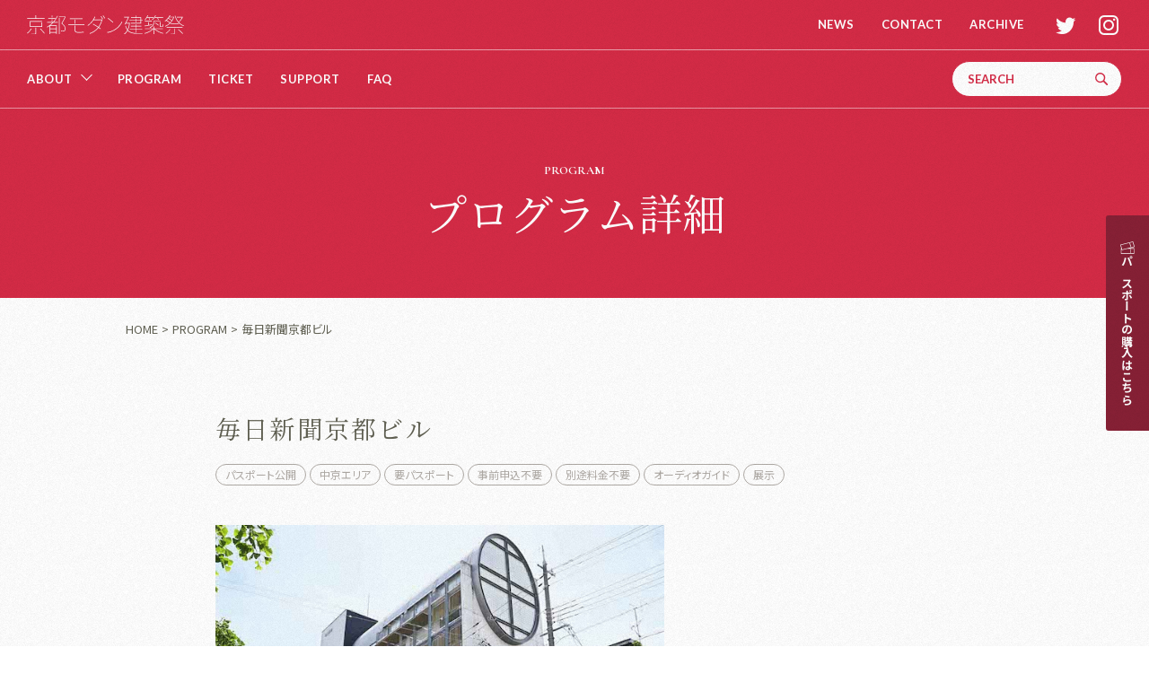

--- FILE ---
content_type: text/html; charset=UTF-8
request_url: https://kyoto2023.kenchikusai.jp/program/detail.php?id=2454
body_size: 5793
content:
<!doctype html>
<html lang="ja">

<head>
<meta charset="UTF-8">
<title>毎日新聞京都ビル | 京都モダン建築祭</title>
<meta http-equiv="X-UA-Compatible" content="IE=edge">
<meta name="viewport" content="width=device-width">
<meta name="format-detection" content="telephone=no">
<meta name="description" content="「京都モダン建築祭」は、京都で大切に守り継がれてきたモダン建築が、日時限定で特別に公開される、建築一斉公開イベントです。京都市、観光協会、まいまい京都など、官民が連携して実施しています。">

	<meta name="theme-color" content="#d52b46">
	<meta property="og:site_name" content="京都モダン建築祭">
	<meta property="og:description" content="「京都モダン建築祭」は、京都で大切に守り継がれてきたモダン建築が、日時限定で特別に公開される、建築一斉公開イベントです。京都市、観光協会、まいまい京都など、官民が連携して実施しています。">
	<meta property="og:locale" content="ja_JP">
	<meta property="og:url" content="https://kyoto2023.kenchikusai.jp">
	<meta property="og:title" content="京都モダン建築祭">
	<meta property="og:type" content="website">
	<meta property="og:image" content="https://kyoto2023.kenchikusai.jp/common/img/ogp_img.jpg">

	<link rel="shortcut icon" href="/common/img/favicon/favicon.ico">
	<link rel="apple-touch-icon" href="/common/img/favicon/apple-touch-icon.png">
	<link rel="icon" type="image/png" href="/common/img/favicon/android-chrome-256x256.png">
<!--外部css-->

	<link rel="preconnect" href="https://fonts.googleapis.com">
	<link rel="preconnect" href="https://fonts.gstatic.com" crossorigin>
	<link href="https://fonts.googleapis.com/css2?family=Cormorant+Garamond:wght@700&family=Lato:wght@300;700&family=Noto+Sans+JP:wght@300;400;700&family=Noto+Serif+JP&display=swap" rel="stylesheet">
	<link rel="stylesheet" href="https://cdn.jsdelivr.net/npm/yakuhanjp@3.4.1/dist/css/yakuhanjp-noto.min.css">
	<link rel="stylesheet" href="https://cdn.jsdelivr.net/npm/yakuhanjp@3.4.1/dist/css/yakuhanmp-noto.min.css">
<!--css-->

		<link rel="stylesheet" href="/common/css/_common.css?20230323a">
		<link rel="stylesheet" href="/common/css/_nav.css?20230323a">
	<link rel="stylesheet" href="/common/css/slick.css">
<link rel="stylesheet" href="/common/css/slick-theme.css">
<link rel="stylesheet" href="css/detail.css">
<!--jquery-->
<script src="/common/js/jquery.js"></script>
<!-- Google Tag Manager -->

<!-- End Google Tag Manager -->
<!-- Global site tag (gtag.js) - Google Analytics -->
<script async src="https://www.googletagmanager.com/gtag/js?id=G-7F05TVPXZ3"></script>
<script>
  window.dataLayer = window.dataLayer || [];
  function gtag(){dataLayer.push(arguments);}
  gtag('js', new Date());

  gtag('config', 'G-7F05TVPXZ3');
</script>
</head>
<body>

	<!-- Google Tag Manager (noscript) -->

	<!-- End Google Tag Manager (noscript) -->
	
	<div class="l-body">
	
		<header class="header header--red">
			<div class="header__inner">
				<h1 class="header__logo"><a href="/"><img src="/common/img/logo_white.svg" alt="京都モダン建築祭"></a></h1>
				<nav>
					<div class="nav-mobile">
						<a id="nav-toggle"><span></span></a>
					</div>
					<div class="nav-list-wrap">
						
						<div class="nav-list-inner">
							<div class="search search--sp">
								<div class="search__inner">
									<script>
										function searchSubmitSP(){
											var searchText = $('input[name="search__text__sp"]').val();
											document.location = 'https://'+location.hostname+'/search/#gsc.tab=0&gsc.q='+searchText+'&gsc.sort=';
										}
									</script>
									<input type="text" name="search__text__sp" value="" class="search__input" placeholder="SEARCH" onkeydown="if(event.keyCode == 13){searchSubmitSP()}">
									<input type="button" class="search__button" name="search__button" value="" onClick="searchSubmitSP()">
								</div>
							</div>
							<ul class="nav-list">
								<li class="nav-list__item sp-only">
									<a class="no-arrow">ABOUT</a>
									<ul>
										<li><a href="/about/#about" class="anchor-link--sp">京都モダン建築祭について</a></li>
										<li><a href="/about/#enjoy" class="anchor-link--sp">建築祭の楽しみ方</a></li>
										<li><a href="/about/#committee" class="anchor-link--sp">実行委員会について</a></li>
										<li><a href="/about/#partner" class="anchor-link--sp">パートナー</a></li>
										<li><a href="/about/#media" class="anchor-link--sp">メディア掲載</a></li>
									</ul>
								</li>
								<li class="nav-list__item sp-only"><a href="/program/">PROGRAM</a></li>
								<li class="nav-list__item sp-only"><a href="/ticket/">TICKET</a></li>
								<li class="nav-list__item sp-only"><a href="/support/">SUPPORT</a></li>
								<li class="nav-list__item sp-only"><a href="/faq/">FAQ</a></li>
								<li class="nav-list__item"><a href="/news/">NEWS</a></li>
								<li class="nav-list__item"><a href="/contact/">CONTACT</a></li>
								<li class="nav-list__item sp-only">
									<a class="no-arrow">ARCHIVE</a>
									<ul>
										<li><a href="https://2022.kenchikusai.jp/" target="_blank">2022</a></li>
									</ul>
								</li>
								<li class="nav-list__item pc-only">
									<a href="https://2022.kenchikusai.jp/" target="_blank">ARCHIVE</a>
								</li>
								<li class="sns__item"><a href="https://twitter.com/intent/user?screen_name=kenchikusai" target="_blank" class="sns__item__icon">t</a></li><li class="sns__item"><a href="https://www.instagram.com/kenchikusai/" target="_blank" class="sns__item__icon">i</a></li>							</ul>
							<div class="nav-bottom">
								<ul class="nav-sns">
									<li class="sns__item"><a href="https://twitter.com/intent/user?screen_name=kenchikusai" target="_blank" class="sns__item__icon">t</a></li><li class="sns__item"><a href="https://www.instagram.com/kenchikusai/" target="_blank" class="sns__item__icon">i</a></li>								</ul>
								<a href="https://m.maimai-kyoto.jp/p/r/Eo0891v3" target="_blank" class="btn-mama"><span>メールマガジン配信登録はこちら</span></a>
								<p class="nav-bottom__copyright">Copyright &copy; KYOTO MODERN ARCHITECTURE FESTIVAL</p>
							</div>
						</div>
						
					</div>
				</nav>
				
			</div>
	
			<nav class="pcnav">
				<h1 class="header__logo"><a href="/"><img src="/common/img/logo_white.svg" alt="京都モダン建築祭"></a></h1>
				<ul class="nav-list">
					<li class="nav-list__item nav-list__item--futher">
						<a>ABOUT</a>
						<ul class="nav-dropdown nav-dropdown--about">
							<li><a href="/about/#about">京都モダン建築祭について</a></li>
							<li><a href="/about/#enjoy">建築祭の楽しみ方</a></li>
							<li><a href="/about/#committee">実行委員会について</a></li>
							<li><a href="/about/#partner">パートナー</a></li>
							<li><a href="/about/#media">メディア掲載</a></li>
						</ul>
					</li>
					<li class="nav-list__item"><a href="/program/">PROGRAM</a></li>
					<li class="nav-list__item"><a href="/ticket/">TICKET</a></li>
					<li class="nav-list__item"><a href="/support/">SUPPORT</a></li>
					<li class="nav-list__item"><a href="/faq/">FAQ</a></li>
				</ul>
				<div class="search search--pc">
					<div class="search__inner">
						<script>
							function searchSubmitPc(){
								var searchText = $('input[name="search__text__pc"]').val();
								document.location = 'https://'+location.hostname+'/search/#gsc.tab=0&gsc.q='+searchText+'&gsc.sort=';
							}
						</script>
						<input type="text" name="search__text__pc" value="" class="search__input" placeholder="SEARCH" onkeydown="if(event.keyCode == 13){searchSubmitPc()}">
						<input type="button" class="search__button" name="search__button" value="" onClick="searchSubmitPc()">
					</div>
				</div>
			</nav>
		</header>		
		<div class="fv-sub">
			<div class="l-wrapper l-wrapper--re">
				<h2 class="fv-sub__ttl">
					<span class="fv-sub__ttl__en">PROGRAM</span>
					<span class="fv-sub__ttl__jp">プログラム詳細</span>
				</h2>
			</div>
		</div>
		
		<section>
			
			<div class="sub-cont-wrap sub-cont-wrap--detail">
				<div class="l-wrapper l-wrapper--re">
					<ul class="breadcrumb">
						<li class="breadcrumb__item"><a href="/">HOME</a></li>
						<li class="breadcrumb__item"><a href="/program/">PROGRAM</a></li>
						<li class="breadcrumb__item">毎日新聞京都ビル</li>
					</ul>
					<div class="detail-head">
						<h2 class="detail-head__ttl">毎日新聞京都ビル</h2>
						<ul class="detail-head__tag">
																						<li class="detail-head__tag__item"><a href="index.php?cate1=passport#programSearch">パスポート公開</a></li>
																													<li class="detail-head__tag__item"><a href="index.php?area1=nakagyo#programSearch">中京エリア</a></li>
														
																								<li class="detail-head__tag__item"><a href="index.php?passport1=o1#programSearch">要パスポート</a></li>
																																						
																																<li class="detail-head__tag__item"><a href="index.php?regist2=o0#programSearch">事前申込不要</a></li>
																						
																																<li class="detail-head__tag__item"><a href="index.php?extra2=o0#programSearch">別途料金不要</a></li>
																						
																						<li class="detail-head__tag__item"><a href="index.php?detail1=o1#programSearch">オーディオガイド</a></li>
																						<li class="detail-head__tag__item"><a href="index.php?detail3=o3#programSearch">展示</a></li>
														
						</ul>
											</div>
					
					<div class="detail-wrap">

						<div class="detail__gallery sl-arrow">
							<div class="slider">
																	<div class="slick-img">
										<img src="https://kyoto2023.kenchikusai.jp/media/program/sites/2/2023/07/mainichishunbun_001.jpg" alt="" class="ofi-img">
									</div>
																	<div class="slick-img">
										<img src="https://kyoto2023.kenchikusai.jp/media/program/sites/2/2023/07/mainichishunbun_002.jpg" alt="" class="ofi-img">
									</div>
																	<div class="slick-img">
										<img src="https://kyoto2023.kenchikusai.jp/media/program/sites/2/2023/07/mainichishunbun_004.jpg" alt="" class="ofi-img">
									</div>
																	<div class="slick-img">
										<img src="https://kyoto2023.kenchikusai.jp/media/program/sites/2/2023/07/mainichishunbun_006.jpg" alt="" class="ofi-img">
									</div>
																	<div class="slick-img">
										<img src="https://kyoto2023.kenchikusai.jp/media/program/sites/2/2023/07/mainichishunbun_003.jpg" alt="" class="ofi-img">
									</div>
																	<div class="slick-img">
										<img src="https://kyoto2023.kenchikusai.jp/media/program/sites/2/2023/07/mainichishunbun_005.jpg" alt="" class="ofi-img">
									</div>
															</div>
							<div class="thumbnail">
																	<div class="thumbnail-img">
										<img src="https://kyoto2023.kenchikusai.jp/media/program/sites/2/2023/07/mainichishunbun_001.jpg" alt="" class="ofi-img">
									</div>
																	<div class="thumbnail-img">
										<img src="https://kyoto2023.kenchikusai.jp/media/program/sites/2/2023/07/mainichishunbun_002.jpg" alt="" class="ofi-img">
									</div>
																	<div class="thumbnail-img">
										<img src="https://kyoto2023.kenchikusai.jp/media/program/sites/2/2023/07/mainichishunbun_004.jpg" alt="" class="ofi-img">
									</div>
																	<div class="thumbnail-img">
										<img src="https://kyoto2023.kenchikusai.jp/media/program/sites/2/2023/07/mainichishunbun_006.jpg" alt="" class="ofi-img">
									</div>
																	<div class="thumbnail-img">
										<img src="https://kyoto2023.kenchikusai.jp/media/program/sites/2/2023/07/mainichishunbun_003.jpg" alt="" class="ofi-img">
									</div>
																	<div class="thumbnail-img">
										<img src="https://kyoto2023.kenchikusai.jp/media/program/sites/2/2023/07/mainichishunbun_005.jpg" alt="" class="ofi-img">
									</div>
															</div>
						</div>

						<div class="detail__read">
							<div class="detail__read__txt">
															</div>
						</div>
						<div class="detail__info">
														<dl class="detail__info__item">
								<dt class="detail__info__item__ttl">日時</dt>
								<dd class="detail__info__item__txt">【パスポート公開】<br />
2023年11月12日（日）10:00〜17:00</dd>
							</dl>
																					<dl class="detail__info__item">
								<dt class="detail__info__item__ttl">所在地</dt>
								<dd class="detail__info__item__txt">京都市上京区河原町通丸太町上る桝屋町354-2　<a class="link" href="https://goo.gl/maps/agAQzwBJf5A7Yvfn9" target="_blank" rel="noopener">地図(Googleマップ)</a><br />
最寄り：京阪「神宮丸太町」、地下鉄「京都市役所前」、市バス「丸太町河原町」</dd>
							</dl>
																					<dl class="detail__info__item">
								<dt class="detail__info__item__ttl">公開箇所</dt>
								<dd class="detail__info__item__txt">7階ホール</dd>
							</dl>
																																																																																											<dl class="detail__info__item">
								<dt class="detail__info__item__ttl">建築情報</dt>
								<dd class="detail__info__item__txt">竣工年｜1999（平成11）年<br />
用途｜オフィスビル<br />
構造・規模｜鉄骨造・地上7階<br />
設計｜若林広幸建築研究所<br />
施工｜大林組</dd>
							</dl>
																																																								<dl class="detail__info__item">
								<dt class="detail__info__item__ttl">画像提供</dt>
								<dd class="detail__info__item__txt"><a href="https://mainichi.jp/" target="_blank" rel="noopener">毎日新聞社</a></dd>
							</dl>
																												<dl class="detail__info__item">
								<dt class="detail__info__item__ttl">写真撮影</dt>
								<dd class="detail__info__item__txt">撮影・ウェブ公開ともに可</dd>
							</dl>
																					<dl class="detail__info__item">
								<dt class="detail__info__item__ttl">バリアフリー</dt>
								<dd class="detail__info__item__txt">段差なし／エレベーター有</dd>
							</dl>
																					<dl class="detail__info__item">
								<dt class="detail__info__item__ttl">備考</dt>
								<dd class="detail__info__item__txt">トイレ有</dd>
							</dl>
																				</div>
						
												
					</div>

										<div class="audio-wrap">
						<h3 class="audio-ttl">
							<strong class="audio-ttl__main">オーディオガイド</strong>
							<span class="audio-ttl__sub">日本語のみ（Japanese version only）</span>
						</h3>
						
												<div class="audio">
							<div class="audio__cont">
								<div class="audio__cont__img">
									<img src="https://kyoto2023.kenchikusai.jp/media/program/sites/2/2023/10/毎日新聞京都ビル①外観.jpeg" alt="" class="ofi-img">
																	</div>
								<div class="audio__cont__read">
									<ul class="audio__cont__read__ttl">
										<li class="audio__cont__read__ttl__main">毎日新聞京都ビル①外観</li>
										<li class="audio__cont__read__ttl__guide">ガイド ： 倉方俊輔</li>
									</ul>
								</div>
							</div>
							<audio src="https://kyoto2023.kenchikusai.jp/media/program/sites/2/2023/10/毎日新聞京都ビル①全体-編集済.mp3" controls class="audio__player"></audio>
						</div>
												<div class="audio">
							<div class="audio__cont">
								<div class="audio__cont__img">
									<img src="https://kyoto2023.kenchikusai.jp/media/program/sites/2/2023/10/毎日新聞京都ビル②7階ホール.jpeg" alt="" class="ofi-img">
																	</div>
								<div class="audio__cont__read">
									<ul class="audio__cont__read__ttl">
										<li class="audio__cont__read__ttl__main">毎日新聞京都ビル②7階ホール</li>
										<li class="audio__cont__read__ttl__guide">ガイド ： 倉方俊輔</li>
									</ul>
								</div>
							</div>
							<audio src="https://kyoto2023.kenchikusai.jp/media/program/sites/2/2023/10/毎日新聞京都ビル②7階ホール-編集済.mp3" controls class="audio__player"></audio>
						</div>
						
					</div>
										
					
				</div>
			</div>
			
						
			<div class="sub-cont-wrap sub-cont-wrap--detail sub-cont-wrap--go2list">
				<div class="l-wrapper l-wrapper--pgm">
					<a href="./" class="btn--arrow">プログラム一覧はこちら</a>
				</div>
			</div>
				
			
		</section>
		
							<div class="ktbnr-wrap">
				<div class="l-wrapper l-wrapper--re">
					<ul class="ktbnr">
						<li class="ktbnr__item ktbnr__item--kyotoshi"><a href="https://www.city.kyoto.lg.jp/" target="_blank"><img src="/common/img/bnr_kyotoshi.svg" alt="京都市"></a></li>
						<li class="ktbnr__item ktbnr__item--kyototravel"><a href="https://ja.kyoto.travel/" target="_blank"><img src="/common/img/bnr_travel.png" alt="京都観光Navi"></a></li>
						<li class="ktbnr__item ktbnr__item--kyoto_tourism_kodokijun"><a href="https://www.moral.kyokanko.or.jp/" target="_blank"><img src="/common/img/bnr_moral.jpg" alt="観光モラル"></a></li>
						<li class="ktbnr__item"><a href="https://ja.kyoto.travel/tourism/article/asakanko-yorukanko/" target="_blank"><img src="/common/img/bnr_dna.png" alt="朝夜観光"></a></li>
						<li class="ktbnr__item ktbnr__item--maimai_kyoto"><a href="https://www.maimai-kyoto.jp/" target="_blank"><img src="/common/img/bnr_maimai.svg" alt="まいまい京都"></a></li>
					</ul>
				</div>
			</div>
			
			<div class="ca">
				<div class="l-wrapper l-wrapper--re">
					<p class="ca__img"><img src="/common/img/logo_ca.png" alt="文化庁"></p>
					<p class="ca__txt">本事業は令和5年度文化庁文化芸術振興費補助金（地域文化財総合活用推進事業）の補助を受けて実施しています。</p>
				</div>
			</div>
			
			<footer>
				<div class="l-wrapper footer-wrap">
					
					<div class="footer">
						<div class="footer__cont">
							<div class="footer__cont__logolink">
								<h2 class="footer__cont__logo"><a href="/"><img src="/common/img/logo_footer.svg" alt="京都モダン建築祭"></a></h2>
							</div>
							<ul class="footer__cont__link">
								<li class="footer__cont__link__item"><a href="/media/program/sites/2/2023/08/contractforparticipant.pdf" target="_blank">参加規約</a></li>
								<li class="footer__cont__link__item"><a href="/etc/attention.php">建築見学・プログラム参加時のマナーについて</a></li>
								<li class="footer__cont__link__item"><a href="/etc/disclaimer.php">免責事項</a></li>
								<li class="footer__cont__link__item"><a href="/etc/privacy-policy.php">プライバシーポリシー</a></li>
								<li class="footer__cont__link__item"><a href="/etc/transaction-law.php">特定商取引法に基づく表記</a></li>
							</ul>
							<div class="footer__cont__snsmama">
								<ul class="footer__cont__sns">
									<li class="footer__cont__sns__item"><a href="https://twitter.com/intent/user?screen_name=kenchikusai" target="_blank">t</a></li><li class="footer__cont__sns__item"><a href="https://www.instagram.com/kenchikusai/" target="_blank">i</a></li>								</ul>
								<a href="https://m.maimai-kyoto.jp/p/r/Eo0891v3" target="_blank" class="footer__cont__mama">
									<span>メールマガジン<br class="pc-only">配信登録はこちら</span>
								</a>
							</div>
						</div>
						
						<div class="footer__copyright">
							<p class="footer__copyright__design">
								Designed by
								<a href="https://www.cubicdesign.co.jp/" target="_blank"><img src="/common/img/logo_cubic.svg" alt="CUBIC DESIGN"></a>
							</p>
							<p class="footer__copyright__txt">Copyright &copy; KYOTO MODERN ARCHITECTURE FESTIVAL</p>
						</div>
						
						
					</div>

				</div>
			</footer>
			
			<p class="go2top is-first">
				<a href="#" class="anchor-link"></a>
			</p>
			<div class="noise"></div>
			<p class="btn-pass is-first">
				<a href="/ticket/#passport">
					<img src="/common/img/icon_pass.svg" alt="パスポート">
					<span>パスポートの購入はこちら</span>
				</a>
			</p>
			
<!--
			<ul class="fixed-button">
				<li class="fixed-button__btn"><a href="/event/ticket.php"><span>パスポートの購入はこちら</span></a></li>
			</ul>
-->
	</div>
	
	
		<script src="/common/js/common.js?20230428-a"></script>
		<script src="/common/js/_nav.js?20230525"></script>
		<script src="/common/js/slick.min.js"></script>
	<script src="/common/js/ofi.min.js"></script>
	<script>
		objectFitImages('.ofi-img');
		
		//画像スライド
		$(function () {
			$(".slider").slick({
					autoplay: true,
					autoplaySpeed: 6000,
					arrows: false,
					fade: true,
					asNavFor: ".thumbnail",
					lazyLoad: 'ondemand',
					responsive: [
						{
							breakpoint: 680,
							settings: {
								arrows: true,
							}
						}
					]
			});
			$(".thumbnail").slick({
					slidesToShow: 6,
					asNavFor: ".slider",
					focusOnSelect: true,
			});
		});
	</script>
</body>
</html>

--- FILE ---
content_type: text/css; charset=utf-8
request_url: https://cdn.jsdelivr.net/npm/yakuhanjp@3.4.1/dist/css/yakuhanjp-noto.min.css
body_size: 37
content:
/*! Yaku Han JP v3.4.1 (OFL-1.1 AND MIT) by Qrac *//*! Type: YakuHanJP_Noto - Based on Noto Sans CJK JP */@font-face{font-family:"YakuHanJP_Noto";font-style:normal;font-weight:100;font-display:swap;src:url("../fonts/YakuHanJP/YakuHanJP-Thin.eot");src:url("../fonts/YakuHanJP/YakuHanJP-Thin.woff2") format("woff2"),url("../fonts/YakuHanJP/YakuHanJP-Thin.woff") format("woff");unicode-range:U+3001,U+3002,U+3008,U+3009,U+300a,U+300b,U+300c,U+300d,U+300e,U+300f,U+3010,U+3011,U+3014,U+3015,U+30fb,U+ff01,U+ff08,U+ff09,U+ff1a,U+ff1b,U+ff1f,U+ff3b,U+ff3d,U+ff5b,U+ff5d}@font-face{font-family:"YakuHanJP_Noto";font-style:normal;font-weight:300;font-display:swap;src:url("../fonts/YakuHanJP/YakuHanJP-Light.eot");src:url("../fonts/YakuHanJP/YakuHanJP-Light.woff2") format("woff2"),url("../fonts/YakuHanJP/YakuHanJP-Light.woff") format("woff");unicode-range:U+3001,U+3002,U+3008,U+3009,U+300a,U+300b,U+300c,U+300d,U+300e,U+300f,U+3010,U+3011,U+3014,U+3015,U+30fb,U+ff01,U+ff08,U+ff09,U+ff1a,U+ff1b,U+ff1f,U+ff3b,U+ff3d,U+ff5b,U+ff5d}@font-face{font-family:"YakuHanJP_Noto";font-style:normal;font-weight:400;font-display:swap;src:url("../fonts/YakuHanJP/YakuHanJP-Regular.eot");src:url("../fonts/YakuHanJP/YakuHanJP-Regular.woff2") format("woff2"),url("../fonts/YakuHanJP/YakuHanJP-Regular.woff") format("woff");unicode-range:U+3001,U+3002,U+3008,U+3009,U+300a,U+300b,U+300c,U+300d,U+300e,U+300f,U+3010,U+3011,U+3014,U+3015,U+30fb,U+ff01,U+ff08,U+ff09,U+ff1a,U+ff1b,U+ff1f,U+ff3b,U+ff3d,U+ff5b,U+ff5d}@font-face{font-family:"YakuHanJP_Noto";font-style:normal;font-weight:500;font-display:swap;src:url("../fonts/YakuHanJP/YakuHanJP-Medium.eot");src:url("../fonts/YakuHanJP/YakuHanJP-Medium.woff2") format("woff2"),url("../fonts/YakuHanJP/YakuHanJP-Medium.woff") format("woff");unicode-range:U+3001,U+3002,U+3008,U+3009,U+300a,U+300b,U+300c,U+300d,U+300e,U+300f,U+3010,U+3011,U+3014,U+3015,U+30fb,U+ff01,U+ff08,U+ff09,U+ff1a,U+ff1b,U+ff1f,U+ff3b,U+ff3d,U+ff5b,U+ff5d}@font-face{font-family:"YakuHanJP_Noto";font-style:normal;font-weight:700;font-display:swap;src:url("../fonts/YakuHanJP/YakuHanJP-Bold.eot");src:url("../fonts/YakuHanJP/YakuHanJP-Bold.woff2") format("woff2"),url("../fonts/YakuHanJP/YakuHanJP-Bold.woff") format("woff");unicode-range:U+3001,U+3002,U+3008,U+3009,U+300a,U+300b,U+300c,U+300d,U+300e,U+300f,U+3010,U+3011,U+3014,U+3015,U+30fb,U+ff01,U+ff08,U+ff09,U+ff1a,U+ff1b,U+ff1f,U+ff3b,U+ff3d,U+ff5b,U+ff5d}@font-face{font-family:"YakuHanJP_Noto";font-style:normal;font-weight:900;font-display:swap;src:url("../fonts/YakuHanJP/YakuHanJP-Black.eot");src:url("../fonts/YakuHanJP/YakuHanJP-Black.woff2") format("woff2"),url("../fonts/YakuHanJP/YakuHanJP-Black.woff") format("woff");unicode-range:U+3001,U+3002,U+3008,U+3009,U+300a,U+300b,U+300c,U+300d,U+300e,U+300f,U+3010,U+3011,U+3014,U+3015,U+30fb,U+ff01,U+ff08,U+ff09,U+ff1a,U+ff1b,U+ff1f,U+ff3b,U+ff3d,U+ff5b,U+ff5d}

--- FILE ---
content_type: text/css
request_url: https://kyoto2023.kenchikusai.jp/common/css/_common.css?20230323a
body_size: 7686
content:
@charset "UTF-8";
/* CSS Document */
	/*
font-family: 'Lato', sans-serif;
font-family: YakuHanMP_Noto, "Noto Serif JP", serif;
	*/
/*************************************************************************************************************************
* reset
*************************************************************************************************************************/
html { height: 100%; overflow-y: scroll; font-size: 62.5%;}
body { height: 100%; margin: 0; padding: 0; font-family: "ヒラギノ角ゴ Pro W3","Hiragino Kaku Gothic Pro","メイリオ",Meiryo, Osaka,"ＭＳ Ｐゴシック","MS PGothic","sans-serif"; text-align: justify; text-justify: inter-ideograph; -webkit-text-size-adjust: 100%; -webkit-font-smoothing: antialiased; -moz-osx-font-smoothing: grayscale; font-feature-settings: "palt"; }
img { width: 100%; max-width: 100%; height: auto; border: 0; vertical-align: bottom; }
svg { vertical-align: bottom; }
form{ margin: 0; padding: 0; }
p { margin: 0; padding: 0; }
a, a:hover { text-decoration: none; outline: none; }
h1, h2, h3, h4, h5, h6 { margin: 0; padding: 0; font-size: 0; line-height: 0; }
ul, dl, dt, dd { margin: 0; padding: 0; }
li, ol { margin: 0; padding: 0; list-style: none; }
table { border: 0; border-collapse: collapse; border-spacing: 0; }
caption, th { text-align: left; }
header, nav, main, article, aside, section, footer { display: block; }
input { outline: none; }
button{ background-color: transparent; border: none; cursor: pointer; outline: none; padding: 0; appearance: none; }
* { box-sizing: border-box; }

/**********************************************************
*　電話番号リンク
**********************************************************/
a[href^="tel:"] { color: #000 !important; }
@media screen and (min-width: 851px) {
	a[href^="tel:"] { pointer-events: none; }
}

/**********************************************************
*　Icons
**********************************************************/
@font-face {
	font-family: 'icomoon';
	src:
		url('fonts/icomoon.ttf?20230522a') format('truetype'),
		url('fonts/icomoon.woff?20230522a') format('woff'),
		url('fonts/icomoon.svg?20230522a#icomoon') format('svg');
	font-weight: normal;
	font-style: normal;
	font-display: block;
}

[class^="icon-"], [class*=" icon-"] {
	/* use !important to prevent issues with browser extensions that change fonts */
	font-family: 'icomoon' !important;
	speak: never;
	font-style: normal;
	font-weight: normal;
	font-variant: normal;
	text-transform: none;
	line-height: 1;

	/* Better Font Rendering =========== */
	-webkit-font-smoothing: antialiased;
	-moz-osx-font-smoothing: grayscale;
}

.icon-instagram:before {
	content: "\69";
}
.icon-twitter:before {
	content: "\74";
}
.icon-youtube:before {
	content: "\79";
}

@font-face {
  font-family: 'dinprocb';
  src: url('fonts/dinpro-cond-bold.woff') format('woff');
  font-weight: normal;
  font-style: normal;
  font-display: block;
}

.ff-din { font-family: 'dinprocb'; }


/**********************************************************
*　追加ベース
**********************************************************/
body{ height: 100%; font-family: YakuHanJP_Noto, "Noto Sans JP", sans-serif; font-weight: 400; }
@media print, screen and (min-width:851px) {
	body{ min-width: 1200px;}
}

.l-body { width: 100%; height: 100%; }
.l-body.is-fixed { position: fixed; }
.l-body--rela { position: relative; height: auto; }
.l-wrapper { position: relative; width: calc(100% - 80px); margin-left: auto; margin-right: auto; }
@media screen and (min-width: 851px) {
	.l-wrapper { width: 800px; }
	.l-wrapper--lg { width: 900px; }
}
@media screen and (min-width: 1301px) {
	.l-wrapper { width: 1000px; }
}

.sp-only { display: none !important; }
.sp-only-2 { display: none !important; }
.pc-only { display: block !important; }
.pc-only-2 { display: inline-block !important; }
@media screen and (max-width: 850px) {
	.sp-only { display: block !important; }
	.sp-only-2 { display: inline-block !important; }
	.pc-only { display: none !important;}
	.pc-only-2 { display: none !important;}

}

/**********************************************************
* Lists
**********************************************************/
.notice-list li { text-indent: -1.2em; margin-left: 1.2em; }
.notice-list li:before { content: "※ "; }
.dot-list li { text-indent: -1.3em; margin-left: 1.3em; }
.dot-list li:before { content: "・"; margin-right: 10px; }
.dblcir-list > li { text-indent: -2.0em; padding-left: 2.0em; }
.dblcir-list > li:before { content: "\025ce"; margin-right: 10px; }

/**********************************************************
* buttons
**********************************************************/
.btn { position: relative; display: flex; justify-content: center; align-items: center; max-width: 350px; height: 50px; margin-left: auto; margin-right: auto; font-size: 1.5rem; transition: 0.5s;}

/* color */
.btn--red-1 { border: 1px solid #d52b46; color: #d52b46; }
.btn--red-2 { background: #d52b46; color: #fff !important; }

/* icon */
/*
.btn--ex-black:after { content: ""; background: url("../img/icon_ex_black.svg") no-repeat 0 0/contain; width: 11px; height: 11px; position: absolute; top: 50%; right: 20px; transform: translateY(-50%); }
.btn--ex-white:after { content: ""; background: url("../img/icon_ex_white.svg") no-repeat 0 0/contain; width: 11px; height: 11px; position: absolute; top: 50%; right: 20px; transform: translateY(-50%); }
.btn--ex-red:after { content: ""; background: url("../img/icon_ex_red.svg") no-repeat 0 0/contain; width: 11px; height: 11px; position: absolute; top: 50%; right: 20px; transform: translateY(-50%); }
*/
.btn--updown { position: relative; }
.btn--updown:after { position: absolute; right: 20px; top: 50%; transform: translateY(-100%) rotate(135deg); width: 8px; height: 8px; content: ""; transition: .3s ease-out; }
.open .btn--updown:after { transform: translateY(-50%) rotate(315deg); }
.btn--red-1.btn--updown:after { border-right: 1px solid #d52b46; border-top: 1px solid #d52b46; }
.btn--red-2.btn--updown:after { border-right: 1px solid #fff; border-top: 1px solid #fff; }
/*
.btn-release { display: flex; flex-direction: column; justify-content: center; align-items: center; height: 90px; background: #fff; border: 2px solid #D52B46; border-radius: 10px; box-shadow: 0px 5px #D52B46; cursor: pointer; transition: all 400ms ease; }
.btn-release:hover { transform: translateY(5px); box-shadow: none; }
.btn-release__txt { margin-bottom: 9px; font-size: 2.0rem; font-weight: 500; line-height: 1; text-align: center; color: #D52B46; }
.btn-release__date { display: inline-flex; justify-content: center; align-items: center; height: 22px; background: #F2F0EE; border-radius: 11px; padding-left: 24px; padding-right: 24px; font-size: 1.3rem; font-weight: 400; line-height: 1; text-align: center; }
.btn-release__txt--blank { display: flex; align-items: center; margin-bottom: 0; }
.btn-release__txt--blank:after { width: 10px; height: 10px; background: url("/common/img/icon_blank.svg") no-repeat center/100% auto; margin-left: 5px; content: ""; }
*/
.linktxt { font-weight: 700; color: #000; }
.linktxt--red { color: #D52B46; }
.linktxt--underline { text-decoration: underline; }
.linktxt--blank:after { display: inline-block; width: 10px; height: 10px; background: url("/common/img/icon_blank.svg") no-repeat center/100% auto; margin-left: 3px; margin-right: 3px; content: ""; }

@media screen and (min-width: 851px) {
	.linktxt:hover { text-decoration: underline; }
	.btn--red-1:hover { background: #d52b46; box-shadow: 0 0 1px 0 inset #fff; color: #fff; }
	.btn--red-1:hover.btn--updown:after { border-right: 1px solid #fff; border-top: 1px solid #fff; }
	.btn--red-2:hover { background: #fff; box-shadow: 0 0 1px 1px inset #d52b46; color: #d52b46 !important; }
	.btn--ex-white:hover:after { background-image: url("../img/icon_ex_red.svg"); }
	.btn-release { position: relative; }
	.btn-release:hover { transform: translateY(5px); box-shadow: none; }
	.btn-release__txt { margin-bottom: 0; font-size: 2.2rem; }
	.btn-release__date { position: absolute; top: 50%; right: 30px; transform: translateY(-50%); width: 140px; padding-left: 0; padding-right: 0; color: #000; }
}

/*
.btn { position: relative; display: flex; justify-content: center; align-items: center; width: 250px; height: 50px; margin-left: auto; margin-right: auto; font-size: 1.5rem; transition: 0.5s; }
.btn--arrow:after { position: absolute; top: 50%; right: 22px; transform: translateY(-50%) rotate(45deg); width: 6px; height: 6px; border-style: solid; border-width: 1px 1px 0 0; content: ""; transition: 0.5s; }
.btn--arrow:hover:after { right: 17px; }
.btn--white { background: #fff; border: 1px solid #f2f0e6; color: #5a5a46; }
.btn--white:after { border-color: #5a5a46; }
.btn--white:hover { background: #f2f0e6; }
.btn--grey { background: #f2f0e6; border: 1px solid #f2f0e6; color: #5a5a46; }
.btn--grey:hover { background: #f8f8f5; }
.btn--greybeige { background: #f4f4ee; border: 1px solid #f2f0e6; color: #5a5a46; }
.btn--greybeige:hover { background: #f7f7f0; }
.btn--dgrey { background: #9ba0a0; color: #fff; }
.btn--olive { background: #736e5a; color: #fff !important; }
.btn--olive:after { border-color: #fff; }
.btn--olive:hover { background: #aba89c; }
.btn--khaki { background: #5a5a46; color: #fff !important; }
.btn--khaki:after { border-color: #fff; }
.btn--khaki:hover { background: #736e5a; }
.btn--red { background: #aa4b46; color: #fff; }
*/


/*--------------------
			全共通
--------------------*/

.ca { background: #fff; border-top: 1px solid #ecede7; padding-top: 52px; padding-bottom: 48px; }
.ca__img { text-align: center; }
.ca__img img { width: 130px; }
.ca__txt { font-size: 1.2rem; font-weight: 400; line-height: 1.7142; color: #616153; }
@media screen and (max-width: 850px) {
	.ca__img { margin-bottom: 31px; }
	.ca__txt { padding: 0 30px; }
}
@media screen and (min-width: 851px) {
	.ca { padding-top: 32px; padding-bottom: 34px; }
	.ca .l-wrapper { display: flex; justify-content: space-between; align-items: center; padding-left: 40px; padding-right: 40px; }
	.ca__img { margin-right: 40px; }
	.ca__img img { width: 65px; }
	.ca__txt { flex: 1; }
}
@media screen and (min-width: 1301px) {
	.ca .l-wrapper { width: 800px; }
}
footer { background: #616153; padding-top: 80px; padding-bottom: 40px; }


.footer__cont__logo img { width: 275px; }
/*.footer__cont__link { display: flex; flex-wrap: wrap; }*/
.footer__cont__link__item a { font-size: 1.1rem; font-weight: 400; line-height: 1; color: #fff; }

.footer__cont__sns { display: flex; align-items: center; }
.footer__cont__sns__item a { display: flex; justify-content: center; align-items: center; width: 40px; height: 40px; font-family: 'icomoon'; font-size: 2.2rem; font-weight: normal; color: #ecede7; }
.footer__cont__mama { display: flex; justify-content: space-between; align-items: center; height: 53px; padding-left: 20px; padding-right: 20px; border: 1px solid #ecede7; font-size: 1.1rem; font-weight: 700; color: #ecede7; line-height: 1; }
.footer__cont__mama::after { font-family: 'icomoon'; font-size: 2.2rem; font-weight: normal; color: #ecede7; content: "m"; }
.footer__cont__sns__mm a {  }




@media screen and (max-width: 374px) {
	.footer__cont__link__item a { font-size: 1.2rem; }
	.footer__copyright__txt { letter-spacing: -0.01em; }
}


.footer__copyright { margin-top: 30px; font-family: 'Lato', sans-serif; font-weight: 300; line-height: 1; }
.footer__copyright__design { display: flex; justify-content: flex-end; align-items: center; margin-bottom: 18px; font-size: 1.0rem; color: #fff; }
.footer__copyright__design img { width: 111px; margin-left: 14px; }
.footer__copyright__txt { font-size: 1.1rem; text-align: right; color: #ecede7; }




/*************************************************************************************************************************
* Objective Fit Image
*************************************************************************************************************************/
.ofi-cover { width: 100%; height: 100%; object-fit: cover; font-family: 'object-fit: cover'; }
.ofi-contain { width: 100%; height: 100%; object-fit: contain; font-family: 'object-fit: contain'; }


.go2top { position: fixed; bottom: 25px; right: 25px; transform: translateY(100%); display: block; z-index: 100; opacity: 0; }
.go2top a { position: relative; display: block; width: 55px; height: 55px; background: #fff; border-radius: 50%; box-shadow: 0px 0px 5px 0px rgba(0, 0, 0, 0.2); }

.go2top::before { position: absolute; top: 50%; left: 50%; transform: translate(-50%, -50%); width: 20px; height: 12px; background: url("/common/img/obj_arrow_up.svg") no-repeat center/contain; content: ""; transition: 0.5s; z-index: 10; pointer-events: none; }

.go2top.is-visible { animation: fbshow .5s ease 0s forwards; }
.go2top.is-default { animation: fbhide .5s ease 0s forwards; }
.go2top.is-first { animation: none; pointer-events: none; }
.go2top.is-abs { position: absolute; bottom: 517px; transition: none; }
@media screen and (min-width: 851px) {
	.go2top { bottom: 40px; right: 50%; margin-right: -533px; }
	.go2top a { transition: 0.5s; transform-origin: center; cursor: pointer; }
	.go2top a:hover { transform: scale(1.1) !important; transition: 0.5s; }
	.go2top:hover::before { opacity: 0.4; }
	.go2top.is-abs { bottom: 250px; }
/*	.go2top.is-visible { opacity: 1; }*/
}

.btn-pass { position: fixed; opacity: 0; z-index: 100; background: #872035; border-radius: 3px; }
.btn-pass a { display: flex; justify-content: center; align-items: center; width: 100%; font-size: 1.3rem; font-weight: 700; line-height: 1; color: #fff; }
.btn-pass img { width: 16px; }
.btn-pass.is-visible { animation: fbshow .5s ease 0s forwards; }
.btn-pass.is-default { animation: fbhide .5s ease 0s forwards; }

.btn-pass.is-abs { animation: fbhide .5s ease 0s forwards; }
@media screen and (max-width: 850px) {
	.btn-pass { bottom: 27px; left: 40px; width: calc(100vw - 140px); box-shadow: 0px 0px 5px 0px rgba(0, 0, 0, 0.2); }
	.btn-pass a { height: 48px; }
	.btn-pass img { margin-right: 12px; }
	.btn-pass.is-first { animation: none; pointer-events: none; }
}
@media screen and (min-width: 851px) {
	.btn-pass { right: 0; top: 40%; transform: translateY(-50%); width: 48px; height: 240px; border-radius: 3px 0px 0px 3px; transition: .4s; }
	.btn-pass a { flex-direction: column; width: 48px; height: 240px; transition: .4s; }
	.btn-pass img { margin-bottom: 12px; }
	.btn-pass a span { writing-mode: vertical-rl; }
	.btn-pass:hover { width: 64px; }
	.btn-pass.is-first { top: 45%; opacity: 1; }
/*	.btn-pass:hover a { padding-right: 10px; }*/
}
@media screen and (min-width: 1201px) {
	.btn-pass.is-first { top: 50%; }
}

@keyframes fbshow {
	0% { opacity: 0; transform: translateY(100%); }
	100% { opacity: 1; transform: translateY(0%); }
}
@keyframes fbhide {
	0% { opacity: 1; transform: translateY(0%); }
	100% { opacity: 0; transform: translateY(100%); }
}





@media screen and (max-width: 850px) {
	.footer__cont__logolink { margin-bottom: 28px; }
	.footer__cont__sns { justify-content: center; margin-bottom: 15px; }
	.footer__cont__link { justify-content: space-between; margin-bottom: 46px; }
	.footer__cont__link__item { width: 100%; }
	.footer__cont__link__item:not(:last-of-type) { margin-bottom: 12px;}
}

@media screen and (min-width: 851px) {
	
	footer { padding-top: 65px; padding-bottom: 65px; }
	footer a { transition: 0.5s; }
	footer a:hover { opacity: 0.7; }
	.footer-wrap { width: 1000px; }
	.footer { display: flex; justify-content: space-between; align-items: flex-end; }
	.footer__cont { display: flex; justify-content: space-between; align-items: flex-start; }
	.footer__cont__logolink { position: relative; padding-bottom: 96px; }
	.footer__cont__logo { width: 275px; margin-right: 40px; }
	.footer__cont__link { position: absolute; left: 0; bottom: 0; display: flex; justify-content: flex-start; flex-wrap: wrap; }
	.footer__cont__link__item:not(:last-of-type) { margin-right: 24px; }
	.footer__cont__link__item:nth-child(2) { flex-basis: 60%; }/*80%*/
	.footer__cont__link__item:nth-child(-n+2) { margin-bottom: 14px; }
	.footer__cont__link__item a { font-size: 1.2rem; }
	.footer__cont__snsmama { flex: 1; display: flex; }
	.footer__cont__sns { margin-right: 33px; }
	.footer__cont__sns__item a { width: 36px; height: 36px; }
	.footer__cont__mama { width: 160px; height: 48px; padding-left: 15px; padding-right: 15px; line-height: 1.363636; }
	
	.footer__copyright__design { font-size: 1.1rem; }
	.footer__copyright__design img { width: 121px; margin-left: 10px; }
	
	/*
	.footer__cont__logo { justify-content: flex-end; width: 260px; margin-bottom: 0; }
	.footer__cont__link { flex: 1; }
	.footer__cont__link__item { width: 125px; margin-bottom: 5px; }
	.footer__cont__link__item a { font-size: 1.2rem; }
	.footer__cont__link__item:nth-child(1),
	.footer__cont__link__item:nth-child(4) { width: 130px; }
	.footer__cont__link__item:nth-child(2),
	.footer__cont__link__item:nth-child(5) { width: 167px; }
	.footer__cont { display: flex; justify-content: space-between; align-items: center; flex-direction: row-reverse; width: 690px; margin-top: 0; }
	.footer__cont__sns { margin-bottom: 0; }
	.footer__cont__sns__item { width: 40px; height: 40px; }
	.footer__cont__sns__item:nth-child(1) { order: 2; margin-right: 8px; }
	.footer__cont__sns__item:nth-child(2) { order: 3; }
	.footer__cont__sns__mm { order: 1; margin-right: 18px; }
	.footer__cont__link { display: flex; align-items: center; }
	.copyright { font-size: 1.2rem; letter-spacing: .05em; padding: 19px 0; margin-bottom: 0; }
	*/
}


/*--------------------
			下層共通
--------------------*/

.header__inner { position: relative; display: flex; align-items: center; height: 56px; padding: 0 22px; z-index: 5; }
.header__logo { position: absolute; display: flex; flex-wrap: wrap; align-items: center; color: #fff; z-index: 5; opacity: 0; pointer-events: none; transition: 0.5s; }
#home .header__logo { transition: 0; }
.header__logo a { transition: 0.5s; }
.header__logo a:hover { opacity: 0.7; }
.header__logo img { width: 175px; height: auto; }

.header.header--red { background-color: #d52b46; }
.l-body.is-fixed .header__logo,
.header.header--red .header__logo { opacity: 1; pointer-events: inherit; }

.mv-sub { background: url("/common/img/bg_mvsub_sp.svg") no-repeat 0 50%/85% auto #d52b46; padding-top: 130px; padding-bottom: 59px; text-align: center; color: #fff;  }
.mv-sub__upper { display: block; margin-bottom: 15px; font: 300 1.2rem 'Lato', sans-serif; line-height: 1; letter-spacing: 0.1em; text-indent: 0.1em; } 
.mv-sub__main { position: relative; padding-bottom: 37px; font-size: 3.2rem; font-weight: 400; line-height: 1.25; }
.mv-sub__main:after { position: absolute; bottom: 0; left: 50%; transform: translateX(-50%); width: 40px; height: 2px; background: #fff; content: ""; }

.cont-wrap { background: #f2f0ee; padding-top: 26px; padding-bottom: 60px; }
.cont-wrap--white { background: #fff; }
.breadcrumb { display: flex; flex-wrap: wrap; margin-bottom: 55px; font-size: 1.3rem; color: #666; }
.breadcrumb a { color: #666; }
.breadcrumb__item:not(:last-of-type) { margin-right: 4px; }
.breadcrumb__item:not(:last-of-type):after { margin-left: 4px; content: "\03e"; }
.breadcrumb--srch { margin-bottom: 0; }



@media screen and (max-width: 850px) {
	.header { position: fixed; top: 0; left: 0; width: 100%; background-color: transparent; z-index: 500; transition: 0.5s ease-in; }
	.footer__cont__sns { justify-content: center; }
	/*.copyright { margin-bottom: 60px; }*/
}
@media screen and (min-width: 851px) {
	.header { min-width: 1200px; }
	.header__inner { justify-content: space-between; height: 56px; padding: 0 30px; }
	.header__logo { position: static; margin-right: 36px; }
	.mv-sub { background-image: url("/common/img/bg_mvsub_pc.svg"); background-size: 100% auto; background-position: center; padding-top: 150px; padding-bottom: 58px; }
	.mv-sub__upper { margin-bottom: 13px; font-size: 1.5rem; }
	.mv-sub__main { padding-bottom: 34px; font-size: 4.2rem; line-height: 1.285; letter-spacing: 0.08em; text-indent: 0.08em; }
	
	.cont-wrap { padding-bottom: 150px; }
	.breadcrumb { position: relative; margin-left: -100px; margin-right: -100px; margin-bottom: 95px; }
	.breadcrumb--srch { margin: 0; }
	.l-wrapper--lg .breadcrumb { margin-left: -50px; margin-right: -50px; }
}


/**********************************************************
		Title
**********************************************************/
.common-ttl { position: relative; border-bottom: 1px solid #ccc; margin-bottom: 13px; padding-bottom: 22px; font-size: 2.4rem; font-weight: 500; line-height: 1.333; }
.common-ttl:before { position: absolute; bottom: -2px; left: 0; width: 50px; height: 3px; background: #d52b46; content: ""; }

.subttl { position: relative; padding-left: 25px; font-size: 1.9rem; font-weight: 500; line-height: 1; }
.subttl:before { position: absolute; left: 0; top: 50%; transform: translateY(-50%); width: 15px; height: 1px; background: #000; content: ""; }

.third-ttl { font-size: 1.8rem; font-weight: 500; line-height: 1.4; }

@media screen and (min-width: 851px) {
	.common-ttl { margin-bottom: 18px; padding-bottom: 22px; font-size: 3.2rem; }
	.subttl { font-size: 2.0rem; }
	.third-ttl { font-size: 2.0rem; }
}

/**********************************************************
		Font Color
**********************************************************/
.fc--black { color: #000 !important; }

/**********************************************************
*　常時固定ボタン
**********************************************************/
.fixed-button { position: fixed; bottom: 0; z-index: 10; width: 100%; opacity: 0; transform: translateY(100%); transition: 0.5s; }
.fixed-button__btn a { display: flex; justify-content: center; align-items: center; width: 100%; height: 60px; transition: 0.4s; font-size: 1.4rem; line-height: 1; color: #fff; }
.fixed-button__btn a:visited,
.fixed-button__btn a:active { color: #fff; }

.fixed-button.is-visible { opacity: 1; transform: translateY(0); }
@media screen and (max-width: 850px) {
	.fixed-button__btn a { background-color: #d52b46; }
}
@media screen and (min-width: 851px) {
	.fixed-button { bottom: auto; top: 50%; right: 0; transform: translate(100%, -50%); width: auto; }
	.fixed-button__btn a { position: relative; width: 70px; height: 310px; background-color: transparent; writing-mode: vertical-rl; overflow: hidden; }
	.fixed-button__btn a:before { position: absolute; top: -272px; left: 0; width: 1000px; height: 1000px; background: #d52b46; content: ""; z-index: 0; transform: rotate(135deg); transition: all 400ms ease; }
	.fixed-button__btn a:hover:before { background-color: #d13f5b; }
	.fixed-button__btn a span { position: relative; z-index: 10; }
	.fixed-button.is-visible { transform: translate(0, -50%); opacity: 1; }
}



/*.go2top.is-visible { opacity: 1; transform: translateY(0); }*/



/**********************************************************
		Icon
**********************************************************/
.icon-pdf { width: 21px; transition: all 400ms ease; }
.icon-pdf:hover { opacity: 0.7; }
@media screen and (min-width: 681px) {
	.icon-pdf { width: 28px; }
}
.link-pdf { position: relative; font-weight: 700; color: #d52b46; text-indent: initial; }
/*.link-pdf::after { display: inline-block; margin-left: 5px; margin-right: 5px; content: "（PDF）"; }*/
.link-pdf::after { display: inline-block; margin-left: 5px; margin-right: 5px; font-family: 'icomoon' !important; font-size: 1.2rem; font-weight: 500 !important; content: "p"; }
.link-pdf:hover { text-decoration: underline; }
.link-pdf--white { color: #fff; }


/*********************************
	button
*********************************/
.btn--blank { position: relative; display: block; width: calc(100% - 10px); border-radius: 3px; margin: 13px auto 10px; box-shadow: 0px 0px 10px 0px rgba(0, 0, 0, 0.25); font-size: 1.3rem; font-weight: 700; line-height: 1; text-align: center; transition: 0.5s; }
.btn--blank::before { position: absolute; right: 15px; top: 50%; transform: translateY(-50%); font-family: 'icomoon' !important; font-size: 1.2rem; font-weight: 500; content: "b"; }
.btn--blank--grey { background: #ecede7; padding: 16px 0 19px; color: #d52b46; }
.btn--blank--khaki { background: #616153; padding: 16px 0 19px; color: #fff; }
.btn--blank--white { background: #fff; padding: 16px 0 19px; color: #616153; }
.btn--blank--red { background: #d52b46; padding: 20px 0 23px; color: #fff; }

.btn--arrow { position: relative; display: block; width: calc(100% - 10px); background: #616153; padding: 16px 0 19px; color: #fff; border-radius: 3px; margin: 0 auto; box-shadow: 0px 0px 10px 0px rgba(0, 0, 0, 0.25); font-size: 1.5rem; font-weight: 700; line-height: 1; text-align: center; transition: 0.5s; }
.btn--arrow::before { position: absolute; right: 15px; top: 50%; transform: translateY(-50%); font-family: 'icomoon' !important; font-size: 1.2rem; font-weight: 500; content: "r"; }
.btn--arrow--white { background: #fff; color: #d52b46; }

@media only screen and (min-width: 851px) {
	.btn--blank,
	.btn--arrow { max-width: 320px; margin: 13px auto 10px; padding: 19px 0 22px; font-size: 1.5rem; transition: 0.5s; }
	.btn--blank:hover,
	.btn--arrow:hover { box-shadow: none; opacity: 0.8; }
	.btn--blank--grey { padding: 19px 0 22px; }
	.btn--blank--red { padding: 23px 0 26px; }
	.btn--blank--grey:hover,
	.btn--blank--red:hover { background: #872035;}
	.btn--blank--grey:hover { color: #fff; }
}



/*********************************
	Sub Pages
*********************************/
.fv-sub { background: #d52b46; padding-top: 114px; padding-bottom: 66px; }
.fv-sub__ttl { letter-spacing: 0.08em; text-indent: 0.08em; text-align: center; color: #fff; }
.fv-sub__ttl__en,
.fv-sub__ttl__jp { display: block; }
.fv-sub__ttl__en { margin-bottom: 8px; font: 700 1.2rem 'Cormorant Garamond', serif; line-height: 1; }
.fv-sub__ttl__jp { font: 400 2.8rem YakuHanMP_Noto, "Noto Serif JP", serif; line-height: 1.4; }

.sub-cont-wrap { padding-top: 25px; color: #616153; }
.sub-cont-wrap .sec__inner { position: relative; margin-bottom: 50px; }

.breadcrumb { display: flex; flex-wrap: wrap; margin-bottom: 55px; font-size: 1.3rem; color: #616153; }
.breadcrumb a { color: #616153; }
.breadcrumb__item:not(:last-of-type) { margin-right: 4px; }
.breadcrumb__item:not(:last-of-type):after { margin-left: 4px; content: "\03e"; }

@media screen and (min-width: 851px) {
	.fv-sub { padding-top: 128px; padding-bottom: 62px; }
	.fv-sub__ttl__en { margin-bottom: 6px; font-size: 1.3rem; }
	.fv-sub__ttl__jp { font-size: 4.8rem; }
	.sub-cont-wrap .sec__inner { margin-bottom: 56px; }
	.breadcrumb { position: relative; margin-left: -100px; margin-right: -100px; margin-bottom: 82px; }
}

.link__bold { font-weight: 700; color: inherit; }



/*********************************
	ktbnr
*********************************/
.ktbnr-wrap { background: #fff; border-top: 1px solid #ecede7; padding-top: 64px; padding-bottom: 64px; }
.ktbnr__item > a { display: block; text-align: center; }
@media screen and (max-width: 850px) {
	.ktbnr__item { margin-top: 0; margin-left: auto; margin-right: auto; }
	.ktbnr__item:not(:last-of-type) { margin-bottom: 33px; }
	.ktbnr__item > a img { width: auto; height: 90px; }
	.ktbnr__item--kyototravel > a img { height: 60px; }/* 京都観光Navi */
	.ktbnr__item--kyoto_tourism_kodokijun > a img { height: 120px; }/* 観光モラル */
	.ktbnr__item--kyotoshi { margin-bottom: 23px; }
}
@media screen and (min-width: 851px) {
	.ktbnr { display: flex; justify-content: center; align-items: center;}
	.ktbnr__item { margin: 0; }
	.ktbnr__item:not(:last-of-type) { margin-right: 30px; }
	.ktbnr__item > a { transition: 0.5s; }
	.ktbnr__item > a:hover { opacity: 0.7; }
	.ktbnr__item > a img { height: 50px; }
	.ktbnr__item--bunka_iten > a img { height: 70px; }/* 文化庁 */
	.ktbnr__item--awk > a img { height: 70px; }/* ART WALK KYOTO */
	.ktbnr__item--kyototravel > a img { height: 40px; }/* 京都観光Navi */
	.ktbnr__item--kyoto_tourism_kodokijun > a img { height: 70px; }/* 観光モラル */
	.ktbnr__item--maimai_kyoto > a img { height: 70px; }/* まいまい京都 */
	
}







/*********************************
	noise effect
*********************************/
.noise { width: 100%; height: 100%; position: fixed; top: 0; left: 0; overflow: hidden; pointer-events: none; z-index: 1800; mix-blend-mode: multiply; }
.noise:after { content: ""; position: absolute; top: -50%; left: -50%; will-change: transform; animation: noiseAnimation 1s steps(4) infinite; background-image: url(/common/img/bg_noise.png); background-repeat: repeat; background-size: 100px; width: 200%; height: 200%; display: block; opacity: .1; }
@keyframes noiseAnimation {
	0% { transform: translate(0) }
	10% { transform: translate(-2.5%, -2.5%) }
	20% { transform: translate(-5%, 2.5%) }
	30% { transform: translate(2.5%, -5%) }
	40% { transform: translate(-2.5%, 7.5%) }
	50% { transform: translate(-5%, 2.5%) }
	60% { transform: translate(7.5%) }
	70% { transform: translateY(5%) }
	80% { transform: translate(-7.5%) }
	90% { transform: translate(5%, 2.5%) }
	to { transform: translate(2.5%) }
}





.map-canvas {
	width: 100%;
	height: 100%;
}

.map-infowindow {
	text-align: center;
	padding: 10px 15px;
}

.map-infowindow__heading {
	color: #d52b46;
	font-weight: bold;
  min-width: 120px;
}

.map-infowindow__heading a{
	font-size: 1.5rem;
	color: #d52b46;
	text-decoration: none;
}

.map-infowindow__heading a:hover{
	text-decoration: none;
}

.map-infowindow__button {
	background: #d52b46;
	color: #FFFFFF;
	width: 100%;
	height: 30px;
	display: flex;
	align-items: center;
	justify-content: center;
	font-size: 13px;
	font-weight: bold;
	min-width: 100px;
	border:1px solid #d52b46;
	transition: .2s linear;
	margin-top: 10px;
}

.map-infowindow__button:hover {
	background: #fff;
	color: #d52b46;
}



.dummyblink { animation: blinkAnimeS5 0.5s infinite ease-in-out; color: #005794; }
@keyframes blinkAnimeS5{
	0% { opacity: 1; }
	50% { opacity: 0; }
	100% { opacity: 1; }
}

--- FILE ---
content_type: text/css
request_url: https://kyoto2023.kenchikusai.jp/common/css/_nav.css?20230323a
body_size: 2419
content:
@charset "UTF-8";
.l-body.is-fixed { position: fixed; }
.header__inner { position: relative; }




/* Mobile navigation */
.header__inner nav { position: relative; width: calc(100% + 44px); height: 100%; margin-left: -22px; margin-right: -22px; transition: all 300ms ease-in-out; }

.nav-mobile { position: absolute; top: 0; right: 0; z-index: 10; }
#nav-toggle { display: flex; justify-content: center; align-items: center; flex-direction: column; width: 56px; height: 56px; cursor: pointer; }
#nav-toggle span,
#nav-toggle span::before,
#nav-toggle span::after { position: absolute; display: block; cursor: pointer; border-radius: 1px; height: 1px; width: 32px; background: #fff; content: ""; transition: all 300ms ease-in-out; }
#nav-toggle span::before { top: -10px; }
#nav-toggle span::after { bottom: -10px; }
#nav-toggle.active span { background-color: transparent; }
#nav-toggle.active span::before, #nav-toggle.active span::after { top: 0; height: 2px; background: #d52b46; }
#nav-toggle.active span::before { transform: rotate(45deg); }
#nav-toggle.active span::after { transform: rotate(-45deg); }
.nav-list-wrap { display: none; }

.nav-list__item { position: relative; }
.nav-list__item > a,
.nav-list__item > a:visited { position: relative; display: block; font: 700 1.3rem 'Lato', sans-serif; line-height: 1; letter-spacing: 0.04em; color: #fff; cursor: pointer; }
/*
.nav-list__item a:hover,
.nav-list__item a:visited:hover { background: #2581DC; color: #ffffff; }
*/
.nav-list__item > a:not(:only-child)::after,
.nav-list__item > a:visited:not(:only-child)::after { position: absolute; top: 50%; right: 0; transform: translateY(-50%) rotate(135deg); width: 4px; height: 4px; border-right: 1px solid #fff; border-top: 1px solid #fff; content: ""; }
.nav-list__item > a.no-arrow:not(:only-child)::after,
.nav-list__item > a.no-arrow:visited:not(:only-child)::after { display: none; }


.nav-list__item ul { margin-top: -5px; margin-bottom: 15px; }
.nav-list__item ul li:not(:last-of-type) { margin-bottom: 5px; }
.nav-list__item ul li a { position: relative; padding-left: 15px; font-size: 1.3rem; font-weight: 400; line-height: 1.3; color: #fff; }
.nav-list__item ul li a::before { position: absolute; top: 50%; left: 0; transform: translateY(-50%); width: 7px; height: 1px; background: #fff; content: ""; }


.search--sp { margin-bottom: 24px; }
.search__inner { display: flex; justify-content: space-between; align-items: center; height: 40px; background: #fff; border: 1px solid #d52b46; padding-left: 15px; padding-right: 15px; border-radius: 20px; }
.search__input { border: none; flex: 1; font: 700 1.3rem 'Lato', sans-serif; color: #d52b46; }
.search__input::placeholder { font: 700 1.3rem 'Lato', sans-serif; color: #d52b46; }
.search__button { width: 20px; height: 20px; background: url("../img/icon_magni.svg") no-repeat 100% 50%/14px 14px; background-color: transparent; border: none; margin-left: 15px; cursor: pointer; }

#home .search__inner { background-color: transparent; transition: all 300ms ease-in-out; }
#home .search__input { background-color: transparent; color: #fff; }
#home .search__input::placeholder { color: #d52b46; transition: all 300ms ease-in-out; }
#home .search__button { background-image: url("../img/icon_magni_white.svg"); }

.sns { display: flex; justify-content: center; align-items: center; }
.sns__item { display: flex; justify-content: center; align-items: center; width: 32px; height: 32px; border-radius: 50%; }
.sns__item:not(:last-of-type) { margin-right: 15px; }
.sns__item__icon { font-family: 'icomoon' !important; font-size: 2.0rem; }

.nav-list .sns__item__icon { font-size: 2.2rem; color: #fff; }

.nav-sns { margin-top: 60px; }
.nav-sns .sns__item { background: #d52b46; }
.nav-sns .sns__item__icon { color: #d52b46; }

.btn-mama { display: flex; justify-content: space-between; align-items: center; height: 55px; border: 1px solid #d52b46; margin-top: 19px; margin-bottom: 23px; padding: 0 20px; font-size: 1.1rem; font-weight: 700; line-height: 1; color: #d52b46; }
.btn-mama::after { font-family: 'icomoon' !important; font-size: 1.9rem; font-weight: 500; content: "m"; }
.nav-bottom { padding-bottom: 24px; }
.nav-bottom__copyright { font: 300 1.1rem 'Lato', sans-serif; line-height: 1; text-align: center; color: #d52b46; }

@media only screen and (max-width: 850px) {
	.nav-list-wrap { position: fixed; left: 0px; top: 0; width: 100%; height: 100%; background: #fff; padding-top: 70px; padding-left: 27px; padding-right: 27px; overflow-y: scroll; }
	.nav-list-wrap::before { position: fixed; top: 0; left: 0; display: block; width: 100%; height: 56px; background: #fff; content: ""; pointer-events: none; z-index: 100; }
	.nav-list-inner { display: flex; flex-direction: column; justify-content: space-between; height: 100%; }
	.nav-list { border-bottom: 1px solid #d52b46; }
	.nav-list__item > a,
	.nav-list__item > a:visited { border-top: 1px solid #d52b46; padding: 15px 0 16px; color: #d52b46; }
	.nav-list__item > a:not(:only-child)::after,
	.nav-list__item > a:visited:not(:only-child)::after { right: 2px; }
	.nav-list__item > a:not(:only-child)::after,
	.nav-list__item > a:visited:not(:only-child)::after { border-right: 1px solid #d52b46; border-top: 1px solid #d52b46; }
	.nav-list__item ul li a { color: #d52b46; }
	.nav-list__item ul li a::before { background: #d52b46; }
	.nav-list .sns__item { display: none; }
	
	.nav-bottom .nav-sns { display: flex; justify-content: center; align-items: center; }
	.nav-bottom .nav-sns .sns__item { background-color: transparent; }
	.nav-bottom .nav-sns .sns__item__icon { font-size: 2.2rem; }
	.pcnav,
	.search--pc { display: none; }
	#home .search__inner { border-color: #d52b46; }
	#home .search__input { color: #d52b46; }
	#home .search__button { background-image: url("../img/icon_magni.svg"); }
	#home .header__inner { background-color: transparent; }
	#home .header--red .header__inner { background-color: rgba(255,255,255,0.5); }
	#home .l-body--for-headersp .header--red .header__inner { background-color: transparent; }
}

@media only screen and (min-width: 851px) {
	.header { position: relative; }
	.header__inner { border-bottom: 1px solid rgba(255,255,255,0.55); }
	.header__inner nav { width: 935px; height: auto; margin-left: 0; margin-right: 0; }
/*	.nav-sns */
	.nav-mobile { display: none; }
	.nav-list-wrap { display: flex; justify-content: space-between; align-items: center; flex-direction: row-reverse; }
	.nav-list { flex: 1; display: flex; align-items: center; }
	.header__inner .nav-list { justify-content: flex-end; }
	.nav-list__item { margin-right: 30px; }
	.nav-list__item--futher { margin-right: 50px; }
	.nav-list__item:last-of-type { margin-right: 0; }
	.nav-list__item > a { transition: all 300ms ease-in-out; }
	.nav-list__item > a,
	.nav-list__item > a:visited { font-weight: 700; }
	.nav-list__item > a:hover { color: #821E23; }
	.nav-list__item > a:not(:only-child)::after,
	.nav-list__item > a:visited:not(:only-child)::after { right: -20px; transform: translateY(-100%) rotate(135deg); width: 8px; height: 8px; transition: all 300ms ease-in-out; }
	.nav-list__item > a:not(:only-child):hover::after,
	.nav-list__item > a:visited:not(:only-child):hover::after { border-right: 1px solid #821E23; border-top: 1px solid #821E23; }
	.nav-dropdown { position: absolute; top: 34px; display: none; min-width: 225px; background-color: rgba(213,43,70,0.8); padding: 25px; border-radius: 5px; z-index: 1; }
	.nav-dropdown--about { min-width: 240px; }
	.nav-list__item ul li:not(:last-of-type) { margin-bottom: 10px; }
	.nav-list__item ul li a { padding-left: 20px; transition: 0.5s; }
	.nav-list__item ul li a::before { left: 0; }
	.nav-list__item ul li a:hover { color: #872035; }
	.search--sp { display: none; }
	
	/*.pcnav { position: absolute; display: flex; justify-content: space-between; align-items: center; width: 100%; height: 65px; border-bottom: 1px solid #fff; padding-left: 30px; padding-right: 30px; transition: all 300ms ease-in-out; z-index: 100; }*/
	.pcnav { position: absolute; display: flex; justify-content: space-between; align-items: center; width: 100%; height: 65px; border-bottom: 1px solid rgba(255,255,255,0.5); padding-left: 30px; padding-right: 30px; transition: all 300ms ease-in-out; z-index: 100; }
	#home .pcnav { background-color: rgba(255,255,255,0.5); border-bottom: none; color: #d52b46; }
	#home .pcnav .nav-list__item > a { color: #d52b46; }
	
	#home .search__button { background-image: url("../img/icon_magni.svg"); }
	#home .nav-list__item > a:not(:only-child)::after,
	#home .nav-list__item > a:visited:not(:only-child)::after { border-color: #d52b46; transition: all 300ms ease-in-out; }
	
	.pcnav.is-fixed { position: fixed; top: 0; left: 0; background: #d22b45; padding-left: 240px; z-index: 1000; }
	.pcnav.is-fixed--tr { position: fixed; top: 0; left: 0; padding-left: 240px; z-index: 1000; }
	#home .pcnav.is-fixed--red,
	.pcnav.is-fixed--red { background: #d22b45; }
	#home .pcnav.is-fixed--red { border-bottom: 1px solid rgba(255,255,255,0.5); }
	#home .pcnav.is-fixed--red .nav-list__item > a { color: #fff; }
	#home .pcnav.is-fixed--red .search__inner { border-color: #fff; }
	
	#home .pcnav.is-fixed--red .search__button { background-image: url("../img/icon_magni_white.svg"); }
	#home .pcnav.is-fixed--red .search__input::placeholder { color: #fff; }
	
	#home .pcnav.is-fixed--red .nav-list__item > a:not(:only-child)::after,
	#home .pcnav.is-fixed--red .nav-list__item > a:visited:not(:only-child)::after { border-color: #fff; }
	
	.pcnav .header__logo { position: absolute; left: -100%; }
	.pcnav.is-fixed .header__logo,
	.pcnav.is-fixed--tr .header__logo { left: 30px; }
	
	.search { position: relative; transition: all 300ms ease-in-out; }
	.search__inner { width: 190px; }
	.search__input { width: 130px; }
	.search__button { margin-left: 0; }
	
	.nav-bottom { display: none; }
	
}
@media only screen and (min-width: 851px) and (max-width: 1100px) {
	.pcnav.is-fixed .search { position: absolute; right: 30px; display: flex; justify-content: center; align-items: center; height: 100%; }
}

--- FILE ---
content_type: text/css
request_url: https://kyoto2023.kenchikusai.jp/program/css/detail.css
body_size: 2404
content:
@charset "UTF-8";
.detail-head { margin-bottom: 40px; }
.detail-head__ttl { margin-bottom: 20px; font: 400 2.4rem YakuHanMP_Noto, "Noto Serif JP", serif; line-height: 1.5; letter-spacing: 0.02em; }
.detail-head__tag { display: flex; flex-wrap: wrap; }
.detail-head__tag__item > a { display: flex; justify-content: center; align-items: center; height: 24px; border: 1px solid #afaaa5; border-radius: 12px; margin-right: 4px; margin-bottom: 4px; padding: 0 10px; font-size: 1.2rem; font-weight: 400; line-height: 1; color: #afaaa5; transition: 0.5s; }
.detail-head__tag__item > a:hover { opacity: 0.6; }
.detail-head__notice { margin-top: 16px; font-size: 1.2rem; font-weight: 700; color: #d52b46; }
@media screen and (min-width: 851px) {
	.detail-head__ttl { font-size: 2.8rem; line-height: 1.4285; letter-spacing: 0.08em; }
}



.sub-cont-wrap--detail { padding-bottom: 42px; }
.sub-cont-wrap--detail:nth-child(even) { background: #ecede7;}
@media screen and (min-width: 851px) {
	.sub-cont-wrap--related { padding: 78px 0 44px; }
}



.detail-wrap { position: relative; margin-bottom: 42px; }
/*.detail__gallery .slick-slide { height: auto; }*/
.slider { width: 100vw; height: calc(100vw*0.75); margin-left: -40px; margin-right: -40px; margin-bottom: 6px; overflow: hidden;}
.slick-img { width: 100%; height: calc(100vw*0.75); overflow: hidden;}
.slick-img img.ofi-img { width: 100%; height: 100%; object-fit: cover; font-family: 'object-fit: cover; object-position: bottom;'}
.thumbnail { display: flex; flex-wrap: wrap; margin: 0 -2px;}
.thumbnail-img{ width: calc((100vw - 90px)/3)!important; height: calc((100vw - 90px)/3*0.75); margin: 0 2px;}
.thumbnail-img img.ofi-img{ width: 100%; height: 100%; object-fit: cover; font-family: 'object-fit: cover; object-position: bottom;'}
.thumbnail .slick-track { transform: unset !important; }
/*.thumbnail-img { opacity: 0.3; transition: opacity .3s linear; }*/
.thumbnail-img:nth-of-type(-n+3) { margin-bottom: 4px !important; }
/*.thumbnail .slick-current { opacity: 1; }*/
/*.thumbnail .slick-slide { margin: 0 3px; }*/
/*.thumbnail .slick-list { margin: 0 -3px; }*/
.sl-arrow .slick-prev,
.sl-arrow .slick-next { display: flex; justify-content: center; width: 32px; height: 40px; z-index: 2; padding-top: 25px; transition: .3s ease-out; background: rgba(0,0,0,0.8); }
.sl-arrow .slick-prev { left: 0; border-radius: 0 5px 5px 0; }
.sl-arrow .slick-next { right: 0; border-radius: 5px 0 0 5px; }
.sl-arrow .slick-prev:before,
.sl-arrow .slick-next:before { position: absolute; top: 50%; transform: translateY(-50%); font: 500 1.6rem 'icomoon'; color: #fff; opacity: 1; }
.sl-arrow .slick-prev:before { content: "z"; }
.sl-arrow .slick-next:before { content: "n"; }

.detail__read__txt { margin-top: 24px; margin-bottom: 58px; font-size: 1.4rem; font-weight: 400; line-height: 2;  }

.detail__info { font-size: 1.4rem; line-height: 1.428; }
.detail__info--special { margin-bottom: 30px; }
.detail__info__item__ttl { font-weight: 700; }
.detail__info__item__txt { font-weight: 400; line-height: 2; text-align: left;}
.detail__info__item__txt a{ color: #D52B46; font-weight: 700; text-decoration: underline;}
.detail__info__item__txt a[target="_blank"]::after{ content: ""; display: inline-block; margin: 0 0 0 5px; background: url(../../common/img/icon_ex_red.svg) no-repeat 0 0/contain; width: 11px; height: 11px;}
.detail__info__item__txt p:not(:last-of-type) { margin-bottom: 20px; }

@media screen and (max-width: 850px) {
	.detail__info__item__ttl { background: #f2f0ee; padding: 5px 10px 7px; }
	.detail__info__item__txt { padding: 8px 0 17px; }
}

@media screen and (min-width: 851px) {
	.slider { width: 500px; height: 375px; margin-left: 0; margin-right: 0px; }
	.slick-img { width: 500px!important; height: 375px; }
	.thumbnail { margin: 0; }
	.thumbnail-img { width: 162px!important; height: 104px; margin: 0 7px 0 0; cursor: pointer; transition: 0.5s; }
	.thumbnail-img:hover { opacity: 0.8; }
	.thumbnail-img:nth-of-type(-n+3) { margin-bottom: 7px !important; }
	.thumbnail-img:nth-of-type(3n) { margin-right: 0; }
	
	.detail__read__txt { margin-top: -8px; }
	.detail-tag { margin-bottom: 60px; }
	.detail-tag__item { border-radius: 5px; margin-bottom: 0; font-size: 1.2rem; }
	.detail-tag__item:not(:last-of-type) { margin-right: 6px; }
	
	.detail-wrap { display: flex; justify-content: space-between; flex-wrap: wrap; margin-bottom: 80px; }
	.detail__gallery { width: 500px; margin-right: 40px; }
	.detail__read { flex: 1; }
	
	.detail__info { width: 100%; border-top: 1px solid #ccc; margin-top: 80px; }
	.detail__info--special { margin-bottom: 80px; }
	.detail__info__item { display: flex; align-items: center; border-bottom: 1px solid #ccc; padding-top: 12px; padding-bottom: 14px; }
	.detail__info__item__ttl { width: 200px; padding-left: 20px; padding-right: 20px; }
	.detail__info__item__txt { width: 600px; line-height: 1.6; }
	
}


.audio-wrap { margin-bottom: 20px;  }
.audio-ttl { display: flex; margin-bottom: 28px; }
.audio-ttl__main { font: 700 1.8rem YakuHanMP_Noto, "Noto Serif JP", serif; line-height: 1; letter-spacing: -0.08em; color: #616153; }
.audio-ttl__sub { font-size: 1.2rem; font-weight: 700; line-height: 1; color: #afaaa5; text-align: left; }
.audio-ttl--audio { border-top: none; padding-top: 22px; margin-bottom: 35px; }

.audio:not(:last-of-type) { margin-bottom: 17px; }
.audio__cont { display: flex; align-items: center; margin-bottom: 14px; }
.audio__cont__img { width: 72px; height: 56px; margin-right: 15px; }
.audio__cont__img img.ofi-img{ width: 100%; height: 100%; object-fit: cover; font-family: 'object-fit: cover; object-position: bottom;'}
.audio__cont__read { flex: 1; }
.audio__cont__read__ttl__main { margin-bottom: 2px; font-size: 1.4rem; font-weight: 700; line-height: 1.5714; }
.audio__cont__read__ttl__guide { margin-bottom: 6px; font-size: 1.2rem; font-weight: 400; line-height: 1; }
.audio__player { width: 100%; }

@media only screen and (max-width: 850px) {
	.audio-ttl { flex-direction: column; }
	.audio-ttl__main { margin-bottom: 8px; }
}

@media screen and (min-width: 851px) {
	.audio-wrap { margin-bottom: 100px; }
	.audio:not(:last-of-type) { margin-bottom: 13px; }
	.audio-ttl { align-items: center; }
	.audio-ttl__main { margin-right: 16px; }
		
	.audio { display: flex; justify-content: space-between; align-items: center; }
	.audio__cont { flex: 1; margin-bottom: 0; }
	.audio__cont__img { width: 72px; height: 56px; margin-right: 10px; }
	.audio__cont__read { flex: 1; }
	.audio__cont__read__ttl__main { margin-bottom: 0; line-height: 1.5625; }
	.audio__cont__read__ttl__guide { margin-bottom: 0; font-size: 1.4rem; line-height: 1.785; }
	.audio__player { width: 480px; margin-left: 32px; }
}
@media screen and (min-width: 1301px) {
	.audio:not(:last-of-type) { margin-bottom: 24px; }
	.audio__player { width: 560px; }
}



.related-ttl { margin-bottom: 32px; font: 700 1.8rem YakuHanMP_Noto, "Noto Serif JP", serif; line-height: 1; letter-spacing: 0.08em; text-indent: 0.08em; text-align: center; color: #616153; }
.related-wrap { display: flex; justify-content: space-between; flex-wrap: wrap; margin-bottom: -4px; }
.related { width: calc(50% - 12px); margin-bottom: 24px; }
.related > a { display: block; color: #616153; transition: 0.5s; }
.related > a:hover { opacity: 0.8; }
.related__img { margin-bottom: 8px; width: 100%; height: 180px; }
.related__img img.ofi-img{ width: 100%; height: 100%; object-fit: cover; font-family: 'object-fit: cover; object-position: bottom;'}
.related__tag { display: inline-flex; justify-content: center; align-items: center; height: 22px; background-color: #d52b46; margin-bottom: 8px; padding: 0 8px; font-size: 1.2rem; font-weight: 700; line-height: 1; color: #fff; }
.related__loc { display: flex; align-items: center; margin-bottom: 6px; font-size: 1.2rem; font-weight: 400; line-height: 1; }
.related__loc::before { width: 10px; height: 14px; background: url("/common/img/icon_loc.svg") no-repeat 0 0/contain; margin-right: 4px; content: ""; }
.related__ttl { margin-top: -5px; font-size: 1.5rem; font-weight: 700; line-height: 1.3333; }
@media screen and (min-width: 851px) {
	.related-ttl { text-align: left; text-indent: 0; }
	.related-wrap { justify-content: flex-start; }
	.related { width: 248px; margin-right: 28px; margin-bottom: 38px; }
	.related:nth-child(3n) { margin-right: 0; }
}
@media screen and (min-width: 1301px) {
	.related { width: calc(33.333% - 19px); }
}


.sub-cont-wrap--go2list { padding-top: 64px; padding-bottom: 120px; }
@media screen and (min-width: 851px) {
	.sub-cont-wrap--go2list { padding-top: 68px; padding-bottom: 150px; }
}

.btn--arrow--red { background: #d52b46; }
@media screen and (min-width: 851px) {
	.btn--arrow--red { margin-top: 40px; }
}







/*

*/


--- FILE ---
content_type: image/svg+xml
request_url: https://kyoto2023.kenchikusai.jp/common/img/bnr_maimai.svg
body_size: 35575
content:
<?xml version="1.0" encoding="utf-8"?>
<!-- Generator: Adobe Illustrator 26.2.1, SVG Export Plug-In . SVG Version: 6.00 Build 0)  -->
<svg version="1.1" id="レイヤー_1" xmlns="http://www.w3.org/2000/svg" xmlns:xlink="http://www.w3.org/1999/xlink" x="0px"
	 y="0px" viewBox="0 0 180 103.12" style="enable-background:new 0 0 180 103.12;" xml:space="preserve">
<style type="text/css">
	.st0{clip-path:url(#SVGID_00000129885138886996302760000010304647314341119909_);}
	.st1{clip-path:url(#SVGID_00000109728218621692294550000006553260219126609544_);fill:#462800;}
	.st2{clip-path:url(#SVGID_00000109728218621692294550000006553260219126609544_);fill:#FFE45F;}
	.st3{clip-path:url(#SVGID_00000109728218621692294550000006553260219126609544_);fill:#F09650;}
	.st4{clip-path:url(#SVGID_00000109728218621692294550000006553260219126609544_);fill:#76A22D;}
	.st5{clip-path:url(#SVGID_00000109728218621692294550000006553260219126609544_);fill:#A6333A;}
	.st6{clip-path:url(#SVGID_00000109728218621692294550000006553260219126609544_);fill:#5DC1CF;}
</style>
<g>
	<defs>
		<rect id="SVGID_1_" width="180" height="103.12"/>
	</defs>
	<clipPath id="SVGID_00000145766353058169026470000005596093169166070709_">
		<use xlink:href="#SVGID_1_"  style="overflow:visible;"/>
	</clipPath>
	<g style="clip-path:url(#SVGID_00000145766353058169026470000005596093169166070709_);">
		<defs>
			<rect id="SVGID_00000107588993124855370250000009047757157050198203_" width="180" height="103.12"/>
		</defs>
		<clipPath id="SVGID_00000032628863648201503110000011228305699699042460_">
			<use xlink:href="#SVGID_00000107588993124855370250000009047757157050198203_"  style="overflow:visible;"/>
		</clipPath>
		<path style="clip-path:url(#SVGID_00000032628863648201503110000011228305699699042460_);fill:#462800;" d="M53.24,85.15
			c-0.14,0.16-0.32,0.36-0.54,0.61c-0.04,0.04-0.1,0.09-0.18,0.14c-0.03,0-0.09-0.03-0.2-0.07c-0.13-0.05-0.26-0.13-0.4-0.23
			c-0.79-0.53-1.48-1.18-2.06-1.96c-1.07,0.99-2.07,1.71-2.99,2.14c-0.15,0.07-0.26,0.11-0.32,0.11c-0.04-0.01-0.3-0.24-0.77-0.68
			c-0.08-0.07-0.11-0.13-0.1-0.16c0.01-0.03,0.06-0.06,0.15-0.08c0.12-0.04,0.3-0.09,0.53-0.17c0.39-0.14,0.74-0.29,1.03-0.45
			c1.26-0.71,2.34-1.73,3.26-3.06c-0.9,0.01-1.79,0.04-2.67,0.12c-0.17,0.02-0.44,0.05-0.82,0.07c-0.11,0.01-0.17,0-0.2-0.02
			c-0.03-0.02-0.04-0.07-0.03-0.16c0.02-0.26,0.05-0.55,0.09-0.88c0.01-0.09,0.04-0.14,0.08-0.16c0.01-0.01,0.08,0,0.24,0.02
			c0.3,0.04,0.93,0.05,1.9,0.05c1.14,0,1.76-0.02,1.86-0.05c0.04-0.02,0.12-0.06,0.2-0.13c0.08-0.06,0.14-0.09,0.16-0.09
			c0.05,0,0.12,0.04,0.21,0.11c0.19,0.15,0.37,0.33,0.56,0.53c0.08,0.08,0.12,0.15,0.12,0.22c0,0.04-0.04,0.09-0.1,0.15
			c-0.04,0.03-0.09,0.06-0.16,0.13c-0.12,0.09-0.35,0.36-0.73,0.8c-0.19,0.23-0.47,0.57-0.86,1.02c0.4,0.47,0.81,0.85,1.23,1.13
			c0.36,0.25,0.85,0.49,1.46,0.74c0.06,0.02,0.13,0.05,0.19,0.11C53.35,85,53.31,85.06,53.24,85.15"/>
		<path style="clip-path:url(#SVGID_00000032628863648201503110000011228305699699042460_);fill:#462800;" d="M63.1,84.09
			c-0.14,0.23-0.27,0.44-0.43,0.65c-0.03,0.04-0.07,0.09-0.15,0.14c-0.04,0.01-0.11-0.02-0.23-0.08c-0.55-0.28-1.15-0.65-1.84-1.1
			c-0.48-0.32-1.1-0.78-1.85-1.38c-0.12-0.1-0.19-0.15-0.22-0.15c-0.04,0-0.13,0.06-0.27,0.15c-1.03,0.74-1.82,1.24-2.37,1.5
			c-0.1,0.06-0.17,0.08-0.22,0.08c-0.06,0-0.15-0.1-0.25-0.3c-0.09-0.17-0.17-0.35-0.24-0.5c-0.05-0.12-0.07-0.2-0.06-0.23
			c0.01-0.01,0.1-0.04,0.28-0.09c0.34-0.09,0.72-0.27,1.16-0.54c0.17-0.1,0.43-0.26,0.77-0.48c0.14-0.1,0.34-0.25,0.63-0.44
			c0.21-0.14,0.38-0.21,0.52-0.21c0.15,0,0.34,0.07,0.54,0.21c0.42,0.31,1.07,0.75,1.97,1.34c0.67,0.39,1.26,0.71,1.74,0.94
			c0.09,0.04,0.24,0.1,0.45,0.19c0.06,0.01,0.11,0.05,0.17,0.13C63.19,83.93,63.16,83.99,63.1,84.09 M61.59,81.41
			c-0.16,0.17-0.36,0.25-0.61,0.25c-0.25,0-0.46-0.09-0.64-0.26c-0.17-0.17-0.26-0.39-0.26-0.64c0-0.24,0.08-0.44,0.26-0.61
			c0.16-0.16,0.36-0.25,0.6-0.25c0.25,0,0.46,0.08,0.64,0.25c0.17,0.17,0.26,0.39,0.26,0.64C61.83,81.05,61.75,81.25,61.59,81.41
			 M61.24,80.51c-0.08-0.08-0.17-0.13-0.29-0.13c-0.26,0-0.39,0.13-0.39,0.39c0,0.11,0.04,0.21,0.12,0.29
			c0.08,0.08,0.17,0.13,0.27,0.13c0.12,0,0.21-0.04,0.29-0.11c0.07-0.07,0.11-0.16,0.11-0.28C61.35,80.69,61.32,80.59,61.24,80.51"
			/>
		<path style="clip-path:url(#SVGID_00000032628863648201503110000011228305699699042460_);fill:#462800;" d="M67.66,82.51
			c-0.06,0.26-0.12,0.46-0.18,0.62c-0.02,0.04-0.06,0.09-0.13,0.14c-0.01,0.01-0.1-0.03-0.26-0.09c-0.18-0.07-0.5-0.18-0.95-0.34
			c-0.07-0.03-0.39-0.11-0.96-0.26c-0.05-0.01-0.09-0.04-0.15-0.07c-0.01-0.03,0-0.09,0.05-0.21c0.08-0.22,0.16-0.38,0.23-0.5
			c0.04-0.08,0.1-0.13,0.14-0.13c0.03,0,0.12,0.02,0.26,0.05c0.71,0.14,1.31,0.3,1.81,0.5c0.09,0.04,0.15,0.07,0.16,0.11
			C67.69,82.35,67.69,82.41,67.66,82.51 M71.87,82.56c-0.06,0.08-0.19,0.2-0.36,0.37c-0.61,0.59-1.23,1.11-1.86,1.55
			c-0.9,0.61-1.97,1.17-3.2,1.65c-0.06,0.03-0.17,0.06-0.35,0.11c-0.17,0.06-0.28,0.07-0.32,0.06c-0.04-0.02-0.07-0.11-0.11-0.27
			c-0.05-0.16-0.1-0.39-0.16-0.69c-0.02-0.11-0.02-0.17,0-0.2c0.01-0.01,0.08-0.03,0.22-0.05c0.42-0.06,0.88-0.19,1.39-0.39
			c0.88-0.35,1.68-0.8,2.4-1.36c0.72-0.56,1.3-1.12,1.75-1.7c0.1-0.14,0.16-0.21,0.18-0.21c0.03,0,0.07,0.04,0.13,0.12
			c0.11,0.17,0.22,0.38,0.33,0.63c0.05,0.09,0.06,0.16,0.06,0.22C71.97,82.42,71.94,82.47,71.87,82.56 M68.69,80.59
			c-0.1,0.25-0.18,0.43-0.26,0.56c-0.02,0.04-0.05,0.08-0.12,0.13c-0.05,0-0.15-0.05-0.3-0.14c-0.44-0.26-0.96-0.51-1.55-0.75
			c-0.26-0.1-0.38-0.16-0.38-0.21c0-0.05,0.11-0.25,0.34-0.6c0.03-0.04,0.06-0.08,0.13-0.14c0.02-0.01,0.08,0.01,0.2,0.04
			c0.19,0.05,0.55,0.18,1.06,0.39c0.57,0.24,0.89,0.41,0.94,0.5C68.75,80.4,68.74,80.47,68.69,80.59"/>
		<path style="clip-path:url(#SVGID_00000032628863648201503110000011228305699699042460_);fill:#462800;" d="M80.41,82.5
			c-0.05,0.05-0.11,0.08-0.16,0.12c-0.09,0.08-0.17,0.16-0.24,0.26c-0.08,0.12-0.24,0.34-0.45,0.64c-0.19,0.26-0.38,0.49-0.56,0.67
			c-0.07,0.07-0.13,0.11-0.16,0.12c-0.03,0-0.09-0.02-0.17-0.06c-0.25-0.14-0.44-0.24-0.57-0.32c-0.05-0.04-0.08-0.06-0.08-0.08
			c0-0.02,0.04-0.05,0.11-0.11c0.06-0.04,0.17-0.14,0.32-0.26c0.22-0.21,0.43-0.45,0.63-0.74c-0.16,0.04-0.69,0.13-1.57,0.28
			c0.15,0.85,0.33,1.84,0.56,2.96c0.03,0.12,0.04,0.17,0.04,0.17c-0.01,0.03-0.05,0.06-0.12,0.08c-0.32,0.1-0.56,0.15-0.71,0.15
			c-0.06,0-0.1,0-0.11-0.02c-0.01-0.01-0.03-0.05-0.04-0.14l-0.22-1.58c-0.06-0.32-0.14-0.8-0.24-1.45
			c-0.32,0.06-0.8,0.16-1.45,0.32c-0.15,0.05-0.3,0.08-0.45,0.13c-0.05,0-0.08-0.06-0.13-0.2c-0.06-0.15-0.1-0.32-0.15-0.48
			c-0.03-0.12-0.04-0.18-0.01-0.21c0.01-0.01,0.06-0.02,0.16-0.03c0.1-0.01,0.19-0.03,0.25-0.04c0.15-0.02,0.69-0.1,1.63-0.25
			c-0.12-0.52-0.23-0.95-0.35-1.28c-0.03-0.09-0.05-0.15-0.04-0.16c0.01-0.05,0.06-0.08,0.15-0.1c0.14-0.03,0.33-0.07,0.58-0.13
			c0.12-0.03,0.19-0.03,0.22,0c0.03,0.02,0.04,0.06,0.05,0.14c0.01,0.1,0.03,0.22,0.04,0.34c0.02,0.16,0.07,0.5,0.16,1.05
			c0.56-0.1,1.02-0.18,1.37-0.25c0.3-0.05,0.52-0.11,0.66-0.15c0.1-0.04,0.17-0.08,0.24-0.14c0.06-0.05,0.11-0.08,0.14-0.08
			c0.08,0,0.29,0.18,0.65,0.55c0.08,0.08,0.12,0.15,0.11,0.19C80.49,82.43,80.46,82.47,80.41,82.5"/>
		<path style="clip-path:url(#SVGID_00000032628863648201503110000011228305699699042460_);fill:#462800;" d="M85.12,80.37
			c-0.03,0.19-0.05,0.39-0.06,0.59c-0.01,0.22-0.02,0.47-0.02,0.76c0,0.54,0.01,1.06,0.03,1.57c0,0.1,0.01,0.25,0.02,0.45
			c0.01,0.14,0,0.22-0.01,0.23c-0.02,0.02-0.09,0.03-0.23,0.04c-0.14,0.01-0.35,0.01-0.64,0.01c-0.15,0-0.24-0.01-0.26-0.02
			c-0.02-0.01-0.03-0.06-0.02-0.16c0.01-0.06,0.03-0.19,0.06-0.36c0.02-0.26,0.03-0.45,0.04-0.57c0.03-0.53,0.04-1,0.04-1.41
			c0-0.59-0.02-1.04-0.06-1.36c-0.03-0.25-0.04-0.38-0.04-0.38c0.01-0.03,0.07-0.05,0.19-0.05h0.75c0.14,0,0.22,0.01,0.24,0.03
			c0.01,0.03,0.02,0.09,0.01,0.21C85.15,80.05,85.14,80.18,85.12,80.37 M87.94,79.95c-0.01,0.1-0.03,0.24-0.05,0.41
			c-0.03,0.3-0.04,0.78-0.05,1.44c-0.01,0.63-0.03,1.11-0.05,1.45c-0.09,0.97-0.43,1.75-1,2.35c-0.25,0.26-0.55,0.51-0.88,0.74
			c-0.34,0.23-0.58,0.35-0.75,0.35c-0.04,0-0.08-0.02-0.13-0.06c-0.14-0.12-0.33-0.29-0.59-0.52c-0.1-0.09-0.15-0.15-0.15-0.19
			c0.01-0.03,0.06-0.06,0.17-0.1c0.1-0.05,0.25-0.11,0.46-0.19c0.48-0.23,0.86-0.49,1.15-0.79c0.41-0.45,0.64-1.05,0.68-1.78
			c0.03-0.48,0.04-0.98,0.04-1.5c0-0.81-0.02-1.34-0.06-1.59c-0.03-0.23-0.04-0.34-0.04-0.34c0.03-0.03,0.08-0.05,0.17-0.05
			c0.16-0.01,0.45-0.01,0.84-0.01c0.12,0,0.2,0.02,0.23,0.06C87.96,79.62,87.96,79.74,87.94,79.95"/>
		<path style="clip-path:url(#SVGID_00000032628863648201503110000011228305699699042460_);fill:#462800;" d="M98.73,85.15
			c-0.14,0.16-0.32,0.36-0.54,0.61c-0.04,0.04-0.1,0.09-0.18,0.14c-0.03,0-0.09-0.03-0.2-0.07c-0.13-0.05-0.26-0.13-0.4-0.23
			c-0.79-0.53-1.48-1.18-2.07-1.96c-1.07,0.99-2.07,1.71-2.99,2.14c-0.15,0.07-0.26,0.11-0.32,0.11c-0.04-0.01-0.3-0.24-0.77-0.68
			c-0.08-0.07-0.11-0.13-0.1-0.16c0.01-0.03,0.06-0.06,0.14-0.08c0.12-0.04,0.3-0.09,0.53-0.17c0.39-0.14,0.74-0.29,1.03-0.45
			c1.25-0.71,2.34-1.73,3.26-3.06c-0.9,0.01-1.79,0.04-2.68,0.12c-0.17,0.02-0.44,0.05-0.82,0.07c-0.11,0.01-0.17,0-0.2-0.02
			c-0.03-0.02-0.04-0.07-0.03-0.16c0.02-0.26,0.05-0.55,0.09-0.88c0.01-0.09,0.04-0.14,0.08-0.16c0.01-0.01,0.08,0,0.24,0.02
			c0.3,0.04,0.93,0.05,1.9,0.05c1.14,0,1.75-0.02,1.86-0.05c0.04-0.02,0.12-0.06,0.2-0.13c0.08-0.06,0.14-0.09,0.16-0.09
			c0.05,0,0.12,0.04,0.21,0.11c0.19,0.15,0.37,0.33,0.56,0.53c0.08,0.08,0.12,0.15,0.12,0.22c0,0.04-0.04,0.09-0.1,0.15
			c-0.04,0.03-0.09,0.06-0.16,0.13c-0.12,0.09-0.36,0.36-0.73,0.8c-0.19,0.23-0.47,0.57-0.87,1.02c0.4,0.47,0.81,0.85,1.23,1.13
			c0.36,0.25,0.86,0.49,1.46,0.74c0.06,0.02,0.13,0.05,0.19,0.11C98.84,85,98.8,85.06,98.73,85.15"/>
		<path style="clip-path:url(#SVGID_00000032628863648201503110000011228305699699042460_);fill:#462800;" d="M107.29,83.23
			c-0.08,0.15-0.22,0.33-0.4,0.53c-0.04,0.06-0.1,0.11-0.18,0.17c-0.03,0-0.08-0.04-0.16-0.1c-0.79-0.67-1.57-1.17-2.35-1.5
			c-0.01,0.32-0.01,0.72-0.01,1.22v0.89c0,0.22,0.01,0.55,0.03,0.98c0.02,0.44,0.03,0.76,0.03,0.98c0,0.17-0.02,0.26-0.05,0.27
			c-0.04,0.01-0.13,0.02-0.27,0.02c-0.15,0-0.34,0-0.58,0.01c-0.17,0.01-0.27-0.01-0.31-0.04c-0.01-0.01,0-0.06,0.01-0.16
			c0.01-0.05,0.02-0.14,0.03-0.25c0.05-0.56,0.09-1.33,0.12-2.33c0.03-1.21,0.04-2.02,0.04-2.45c0-1.06-0.02-1.74-0.05-2.01
			c-0.03-0.19-0.05-0.3-0.04-0.31c0.03-0.04,0.1-0.05,0.2-0.06c0.14-0.01,0.39-0.02,0.75-0.02c0.14,0,0.23,0.02,0.27,0.05
			c0.01,0.01,0.01,0.11-0.01,0.31c-0.07,0.84-0.12,1.59-0.14,2.28c0.01-0.01,0.05-0.06,0.14-0.16c0.08-0.1,0.13-0.15,0.15-0.15
			c0.05,0,0.1,0.02,0.18,0.06c0.88,0.35,1.68,0.8,2.38,1.33c0.06,0.05,0.12,0.08,0.17,0.13c0.08,0.06,0.12,0.11,0.13,0.15
			C107.37,83.08,107.34,83.13,107.29,83.23"/>
		<path style="clip-path:url(#SVGID_00000032628863648201503110000011228305699699042460_);fill:#462800;" d="M115.92,82.56
			c-0.19,0.02-0.51,0.06-0.96,0.14c-0.68,0.12-1.29,0.31-1.81,0.56c-0.77,0.36-1.16,0.8-1.16,1.3c0,0.41,0.29,0.68,0.86,0.8
			c0.2,0.04,0.46,0.05,0.76,0.05c0.48,0,0.95-0.04,1.39-0.14c0.24-0.05,0.46-0.12,0.68-0.21c0.13-0.06,0.21-0.07,0.25-0.06
			c0.05,0.01,0.07,0.08,0.08,0.2c0.02,0.16,0.04,0.39,0.07,0.71c0.01,0.12,0,0.19-0.03,0.22c-0.03,0.03-0.09,0.05-0.19,0.08
			c-0.21,0.06-0.58,0.11-1.11,0.15c-0.41,0.03-0.72,0.05-0.94,0.05c-1.86,0-2.79-0.61-2.79-1.84c0-0.46,0.17-0.89,0.53-1.28
			c0.22-0.25,0.56-0.5,1.05-0.78c0-0.04-0.02-0.54-0.06-1.49c-0.03-0.61-0.06-1.1-0.13-1.49c-0.04-0.25-0.05-0.39-0.04-0.42
			c0.02-0.05,0.09-0.06,0.21-0.07c0.26,0,0.49,0,0.7,0.01c0.17,0,0.28,0.03,0.31,0.07c0.01,0.01,0,0.15-0.03,0.41
			c-0.04,0.35-0.06,0.68-0.06,1c0,0.52,0.02,1.06,0.06,1.6c0.2-0.07,0.56-0.19,1.09-0.35c0.41-0.12,0.68-0.19,0.83-0.24
			c0.19-0.06,0.28-0.09,0.28-0.09c0.05,0.01,0.09,0.05,0.14,0.14c0.1,0.19,0.2,0.42,0.29,0.68c0.04,0.13,0.06,0.21,0.02,0.26
			C116.2,82.53,116.1,82.55,115.92,82.56"/>
		<path style="clip-path:url(#SVGID_00000032628863648201503110000011228305699699042460_);fill:#462800;" d="M122.2,82.95
			c-0.57,0.87-1.23,1.53-2.22,2.15c-0.22-0.29-0.42-0.51-0.68-0.74c0.98-0.54,1.62-1.13,2.05-1.89L122.2,82.95z M126.58,81.43
			c0.42,0,0.72-0.02,1-0.06v1.01c-0.3-0.04-0.59-0.06-1-0.06h-2.51v1.82c0,0.37-0.14,0.62-0.44,0.74c-0.18,0.07-0.44,0.1-0.82,0.1
			c-0.09,0-0.53-0.01-0.76-0.01c-0.05-0.39-0.1-0.61-0.25-0.94c0.32,0.05,0.64,0.07,0.9,0.07c0.29,0,0.37-0.04,0.37-0.17v-1.61
			h-2.62c-0.44,0-0.75,0.02-1.04,0.06v-1.01c0.3,0.04,0.61,0.06,1.04,0.06h0.36V80.2c0-0.32-0.02-0.56-0.05-0.81h1.07
			c-0.04,0.25-0.05,0.47-0.05,0.81v1.23h1.32v-1.81c0-0.36-0.02-0.64-0.06-0.87h1.12c-0.03,0.23-0.05,0.46-0.05,0.79v0.17h1.84
			c0.42,0,0.67-0.02,0.94-0.06v0.97c-0.26-0.04-0.49-0.05-0.94-0.05h-1.84v0.86H126.58z M126.16,84.6
			c-0.15,0.13-0.15,0.13-0.42,0.38c-1.53,1.42-3.14,2.06-5.42,2.14c-0.11-0.41-0.21-0.63-0.44-1.02c0.13,0.01,0.24,0.01,0.29,0.01
			c1.45,0,2.76-0.32,3.77-0.94c0.61-0.36,1.12-0.83,1.36-1.26L126.16,84.6z M125.6,82.46c0.48,0.64,1.27,1.24,2.17,1.68
			c-0.29,0.29-0.4,0.42-0.68,0.82c-0.83-0.49-1.6-1.18-2.29-2.01L125.6,82.46z"/>
		<path style="clip-path:url(#SVGID_00000032628863648201503110000011228305699699042460_);fill:#462800;" d="M134.05,86.59
			c-0.15,0.14-0.26,0.24-0.35,0.3c-0.1,0.06-0.16,0.1-0.2,0.1s-0.08-0.03-0.13-0.09c-0.03-0.03-0.1-0.14-0.24-0.35
			c-0.57-0.86-1.21-1.75-1.9-2.65c-0.07-0.1-0.17-0.25-0.3-0.46c-0.09-0.14-0.14-0.3-0.14-0.45c0-0.19,0.04-0.37,0.15-0.55
			c0.04-0.08,0.15-0.24,0.33-0.47c0.59-0.83,0.93-1.28,0.99-1.37c0.37-0.55,0.65-1.04,0.84-1.47c0.06-0.14,0.12-0.21,0.16-0.21
			c0.14,0,0.45,0.17,0.91,0.53c0.06,0.04,0.09,0.09,0.09,0.14c0,0.03-0.04,0.08-0.1,0.16c-0.07,0.08-0.13,0.15-0.17,0.21
			c-0.34,0.39-0.88,1.09-1.66,2.12c-0.1,0.13-0.24,0.32-0.44,0.58c-0.08,0.12-0.12,0.22-0.12,0.31c0.01,0.06,0.04,0.14,0.09,0.23
			c0.04,0.06,0.24,0.29,0.55,0.66c0.39,0.46,0.97,1.16,1.75,2.1c0.11,0.14,0.16,0.24,0.16,0.3
			C134.33,86.3,134.24,86.41,134.05,86.59"/>
		<path style="clip-path:url(#SVGID_00000032628863648201503110000011228305699699042460_);fill:#462800;" d="M60.23,97.89
			c-0.7,1.08-1.15,1.56-2.2,2.33c-0.21-0.34-0.35-0.51-0.64-0.79c0.59-0.36,0.84-0.56,1.19-0.92c0.34-0.35,0.51-0.59,0.8-1.12
			L60.23,97.89z M61.02,92.82c0-0.25-0.02-0.45-0.06-0.66h1.13c-0.04,0.18-0.06,0.39-0.06,0.66v0.26h2.61
			c0.47,0,0.79-0.02,1.06-0.06v1.01c-0.26-0.04-0.5-0.05-1-0.05h-6.17c-0.49,0-0.72,0.01-0.99,0.05v-1.01
			c0.27,0.04,0.61,0.06,1.1,0.06h2.38V92.82z M59.38,97.25c-0.39,0-0.57,0.01-0.81,0.03c0.03-0.24,0.04-0.4,0.04-0.72v-1.3
			c0-0.3-0.01-0.47-0.01-0.49c0-0.01-0.01-0.06-0.02-0.12c0-0.03,0-0.07-0.01-0.11c0.08,0,0.08,0,0.22,0.01
			c0.08,0.01,0.39,0.02,0.6,0.02h4.38c0.63-0.01,0.63-0.01,0.83-0.03c-0.03,0.22-0.04,0.4-0.04,0.73v1.3c0,0.3,0.01,0.47,0.03,0.72
			c-0.19-0.02-0.48-0.03-0.83-0.03h-1.6v2.27c0,0.7-0.3,0.9-1.37,0.9c-0.1,0-0.21,0-0.73-0.01c-0.05-0.4-0.11-0.63-0.28-0.97
			c0.4,0.06,0.67,0.08,1,0.08c0.3,0,0.37-0.04,0.37-0.19v-2.08H59.38z M59.57,96.35h4.02v-0.93h-4.02V96.35z M63.67,97.41
			c0.35,0.53,0.54,0.76,0.91,1.09c0.37,0.34,0.65,0.53,1.24,0.86c-0.26,0.28-0.44,0.52-0.64,0.86c-0.62-0.42-0.9-0.64-1.35-1.13
			c-0.38-0.39-0.57-0.63-0.95-1.18L63.67,97.41z"/>
		<path style="clip-path:url(#SVGID_00000032628863648201503110000011228305699699042460_);fill:#462800;" d="M69.58,95.66
			c-0.47,0-0.68,0.01-0.96,0.05v-0.94c0.25,0.04,0.48,0.05,0.96,0.05h0.74v-0.87h-0.47c-0.37,0-0.6,0.01-0.85,0.04v-0.93
			c0.24,0.04,0.43,0.05,0.85,0.05h0.47v-0.22c0-0.27-0.02-0.5-0.05-0.74h1.04c-0.03,0.2-0.04,0.42-0.04,0.74v0.22h0.18
			c0.32,0,0.47-0.01,0.67-0.05v0.7c0.34-0.63,0.48-0.93,0.59-1.25l0.8,0.49c0-0.23-0.01-0.39-0.03-0.6c0.26,0.02,0.43,0.03,0.8,0.03
			h1.46c0.37,0,0.55-0.01,0.75-0.04l0.43,0.62c-0.08,0.18-0.08,0.19-0.15,0.36c-0.06,0.15-0.29,0.74-0.41,1
			c-0.02,0.05-0.12,0.28-0.25,0.56c-0.06,0.13-0.15,0.34-0.25,0.59c0.42,0.53,0.59,0.8,0.77,1.25c0.18,0.42,0.27,0.8,0.27,1.15
			c0,0.69-0.25,1.15-0.74,1.34c-0.28,0.11-0.55,0.14-1.25,0.15c-0.03-0.52-0.08-0.71-0.24-1.03c0.29,0.03,0.38,0.04,0.48,0.04
			c0.54,0,0.73-0.14,0.73-0.55c0-0.36-0.09-0.75-0.23-1.09c-0.2-0.46-0.38-0.72-0.82-1.16c0.4-0.78,0.69-1.51,0.94-2.31h-1.28v6.03
			c0,0.5,0.02,0.91,0.06,1.23h-1.08c0.04-0.25,0.06-0.62,0.06-1.24v-6.2c-0.1,0.13-0.1,0.13-0.16,0.26
			c-0.26,0.5-0.62,1.04-0.92,1.44h0.09c0.28,0,0.5-0.02,0.73-0.05v0.91c-0.22-0.02-0.48-0.03-0.88-0.03h-0.65
			c-0.28,0.29-0.43,0.45-0.68,0.68h1.09c0.35,0,0.56-0.01,0.74-0.03c-0.03,0.24-0.03,0.44-0.03,0.97v2.17
			c0,0.42,0.01,0.67,0.03,0.94h-0.95v-0.32h-1.54v0.47H69.4c0.04-0.22,0.06-0.55,0.06-1v-1.9c-0.22,0.16-0.33,0.24-0.62,0.43
			c-0.16-0.41-0.27-0.6-0.51-0.87c0.79-0.39,1.54-0.91,2.22-1.53H69.58z M70.38,97.79h1.55v-0.7h-1.55V97.79z M70.38,99.29h1.55
			v-0.76h-1.55V99.29z M71.35,94.82c0.26-0.29,0.49-0.6,0.66-0.85c-0.15-0.02-0.26-0.02-0.44-0.02h-0.29v0.87H71.35z"/>
		<path style="clip-path:url(#SVGID_00000032628863648201503110000011228305699699042460_);fill:#462800;" d="M84.21,99.18
			c-0.1,0.26-0.19,0.45-0.27,0.56c-0.06,0.09-0.09,0.14-0.12,0.14c-0.04,0-0.16-0.06-0.35-0.16c-0.65-0.39-1.2-0.67-1.64-0.86
			c-0.54-0.23-1.32-0.45-2.34-0.68c-0.06-0.01-0.12-0.04-0.18-0.08c-0.01-0.02,0.02-0.09,0.06-0.22c0.04-0.12,0.1-0.26,0.18-0.43
			c0.03-0.06,0.07-0.13,0.14-0.2c0.03-0.01,0.11-0.01,0.23,0.02c0.88,0.17,1.65,0.38,2.29,0.63c0.77,0.28,1.41,0.57,1.89,0.86
			c0.1,0.06,0.16,0.11,0.17,0.14C84.29,98.94,84.27,99.04,84.21,99.18 M83.64,96.32c-0.1,0.33-0.17,0.54-0.22,0.63
			c-0.03,0.06-0.06,0.08-0.11,0.08c-0.02,0-0.11-0.04-0.28-0.12c-0.5-0.24-0.97-0.43-1.44-0.58c-0.21-0.07-0.73-0.2-1.55-0.38
			c-0.1-0.03-0.15-0.06-0.15-0.11c0-0.12,0.09-0.34,0.27-0.65c0.05-0.08,0.08-0.13,0.1-0.14c0.03-0.01,0.09,0,0.2,0.01
			c0.37,0.04,0.89,0.17,1.56,0.36c0.7,0.21,1.19,0.38,1.47,0.54c0.1,0.06,0.16,0.11,0.17,0.14C83.69,96.13,83.67,96.21,83.64,96.32
			 M84.08,94.76c-0.04,0.08-0.08,0.13-0.13,0.13c-0.02,0-0.08-0.03-0.19-0.08c-0.71-0.34-1.26-0.56-1.64-0.68
			c-0.5-0.15-1.01-0.28-1.52-0.37c-0.17-0.04-0.26-0.07-0.26-0.1c0-0.12,0.1-0.34,0.29-0.65c0.05-0.06,0.07-0.11,0.1-0.12
			c0.02-0.01,0.07-0.02,0.15-0.01c0.44,0.04,1,0.17,1.69,0.36c0.57,0.16,1.13,0.38,1.67,0.67c0.07,0.04,0.11,0.08,0.11,0.13
			C84.36,94.16,84.27,94.4,84.08,94.76"/>
		<path style="clip-path:url(#SVGID_00000032628863648201503110000011228305699699042460_);fill:#462800;" d="M94.2,97.67
			c-0.05,0.2-0.11,0.44-0.17,0.72c-0.01,0.06-0.03,0.12-0.06,0.18c-0.03,0.02-0.09,0.02-0.2,0.01c-0.86-0.07-2.01-0.11-3.44-0.11
			c-1.19,0-2.07,0.04-2.66,0.11c-0.14,0.01-0.26,0.03-0.35,0.04c-0.1,0.01-0.16,0.01-0.18-0.01c-0.02-0.02-0.02-0.1-0.01-0.24
			c0.03-0.29,0.05-0.56,0.1-0.8c0.01-0.06,0.03-0.1,0.04-0.12c0.01-0.04,0.04-0.06,0.07-0.07c0,0,0.08,0.02,0.25,0.04
			c0.31,0.06,0.65,0.09,1.05,0.09c0.23,0,0.58,0,1.06-0.01c0.46-0.01,0.82-0.01,1.06-0.01c0.14,0,0.35,0,0.63,0.01h0.63
			c0.68,0,1.32-0.04,1.93-0.1c0.19-0.03,0.29-0.03,0.31-0.02C94.25,97.42,94.25,97.51,94.2,97.67 M93.22,95.14
			c-0.01,0.08-0.04,0.17-0.09,0.27c-0.03,0.01-0.12,0.01-0.28-0.01c-0.11-0.01-0.3-0.03-0.57-0.05c-0.48-0.03-0.96-0.05-1.45-0.05
			c-0.65,0-1.29,0.02-1.92,0.06c-0.14,0.02-0.33,0.04-0.58,0.07c-0.07,0.01-0.12,0-0.14-0.02c-0.02-0.01-0.03-0.06-0.03-0.15
			c0-0.24,0.03-0.52,0.07-0.85c0.01-0.06,0.03-0.13,0.07-0.19c0.03-0.01,0.11,0,0.24,0.03c0.1,0.03,0.19,0.04,0.26,0.04
			c0.16,0.01,0.37,0.02,0.63,0.02h0.73c0.33-0.01,0.57-0.01,0.74-0.01c0.95,0,1.57-0.02,1.87-0.06l0.33-0.04
			c0.12-0.02,0.19-0.02,0.21-0.01c0.02,0.01,0.02,0.07,0.01,0.19C93.29,94.64,93.26,94.89,93.22,95.14"/>
		<path style="clip-path:url(#SVGID_00000032628863648201503110000011228305699699042460_);fill:#462800;" d="M98.37,96.07
			c-0.16,0.1-0.33,0.18-0.49,0.24c-0.11,0.05-0.18,0.06-0.22,0.05c-0.02-0.01-0.09-0.18-0.23-0.51c-0.17-0.42-0.4-0.89-0.69-1.43
			c-0.06-0.11-0.08-0.17-0.08-0.18c0-0.03,0.04-0.07,0.13-0.13c0.14-0.08,0.3-0.15,0.51-0.23c0.11-0.05,0.18-0.06,0.22-0.04
			c0.09,0.04,0.26,0.31,0.53,0.83c0.22,0.44,0.36,0.76,0.44,0.96c0.04,0.12,0.06,0.19,0.06,0.24
			C98.55,95.94,98.49,96.01,98.37,96.07 M103.32,94.29c-0.05,0.16-0.11,0.38-0.21,0.65c-0.34,0.92-0.71,1.67-1.14,2.24
			c-0.46,0.61-1.06,1.14-1.79,1.6c-0.65,0.41-1.07,0.61-1.26,0.61c-0.03,0-0.12-0.06-0.25-0.19c-0.12-0.1-0.25-0.22-0.42-0.37
			c-0.1-0.11-0.15-0.18-0.15-0.21c0.01-0.04,0.08-0.08,0.22-0.12c0.44-0.14,0.85-0.31,1.23-0.54c0.64-0.37,1.1-0.75,1.4-1.1
			c0.51-0.61,0.89-1.36,1.14-2.26c0.08-0.3,0.14-0.56,0.16-0.78c0.01-0.07,0.02-0.15,0.05-0.23c0.05-0.03,0.13-0.03,0.25,0.02
			c0.12,0.04,0.32,0.13,0.58,0.25c0.07,0.03,0.15,0.07,0.25,0.15C103.38,94.03,103.37,94.13,103.32,94.29 M100.68,95.61
			c-0.1,0.06-0.25,0.14-0.46,0.23c-0.14,0.07-0.21,0.09-0.23,0.09c-0.05,0-0.09-0.06-0.15-0.2c-0.04-0.08-0.08-0.19-0.13-0.31
			c-0.14-0.34-0.37-0.82-0.7-1.45c-0.06-0.1-0.08-0.15-0.08-0.18c0-0.05,0.05-0.09,0.14-0.14c0.14-0.06,0.29-0.13,0.46-0.19
			c0.14-0.04,0.23-0.07,0.25-0.07c0.03,0.01,0.07,0.06,0.15,0.16c0.32,0.45,0.6,0.99,0.84,1.64c0.05,0.15,0.08,0.24,0.07,0.28
			C100.82,95.51,100.78,95.55,100.68,95.61"/>
		<path style="clip-path:url(#SVGID_00000032628863648201503110000011228305699699042460_);fill:#462800;" d="M113.09,94.28
			c-0.25,0.12-0.45,0.26-0.58,0.41c-0.3,0.35-0.51,0.58-0.62,0.7c-0.24,0.26-0.46,0.47-0.65,0.65c-0.13,0.1-0.22,0.15-0.26,0.15
			c-0.05-0.01-0.13-0.05-0.25-0.14c-0.03-0.01-0.19-0.11-0.5-0.3c-0.04,0.45-0.1,0.82-0.16,1.11c-0.23,1.1-0.85,1.94-1.89,2.5
			c-0.19,0.11-0.41,0.2-0.67,0.27c-0.1,0.03-0.16,0.05-0.2,0.04c-0.03,0-0.09-0.06-0.19-0.15c-0.06-0.06-0.24-0.23-0.5-0.51
			c-0.13-0.14-0.19-0.22-0.18-0.25c0.01-0.03,0.1-0.06,0.27-0.1c0.46-0.1,0.84-0.22,1.12-0.36c0.69-0.35,1.11-0.9,1.26-1.67
			c0.05-0.25,0.08-0.56,0.09-0.9c0-0.1,0-0.22-0.01-0.35c-0.02-0.23-0.03-0.34-0.03-0.33c0.01-0.03,0.07-0.04,0.18-0.05
			c0.4-0.01,0.66-0.02,0.77-0.01c0.04-0.01,0.11,0,0.18,0.03c0.01,0.01,0.02,0.06,0.02,0.16c0,0.01-0.02,0.13-0.04,0.34
			c0.14-0.1,0.35-0.25,0.62-0.46c0.24-0.2,0.46-0.43,0.67-0.68c-1.53,0-3,0.05-4.41,0.14c-0.23,0.01-0.36,0.02-0.39,0.02h-0.17
			c-0.02-0.01-0.03-0.06-0.03-0.15c0-0.15,0.02-0.45,0.04-0.87c0.01-0.05,0.03-0.11,0.07-0.17c0.01-0.01,0.08,0,0.2,0.02
			c0.06,0.01,0.15,0.03,0.27,0.04c0.19,0.03,0.42,0.04,0.68,0.04l2.04-0.01c0.9,0,1.49-0.01,1.78-0.04
			c0.15-0.01,0.34-0.04,0.56-0.07c0.01-0.01,0.06-0.04,0.15-0.09c0.06-0.05,0.11-0.06,0.14-0.06c0.04,0,0.12,0.06,0.24,0.17
			c0.12,0.12,0.28,0.28,0.48,0.49c0.05,0.06,0.1,0.15,0.15,0.25C113.33,94.13,113.25,94.2,113.09,94.28"/>
		<path style="clip-path:url(#SVGID_00000032628863648201503110000011228305699699042460_);fill:#462800;" d="M122.57,95.69
			c-0.04,0.19-0.08,0.41-0.14,0.65c-0.01,0.04-0.02,0.1-0.03,0.14c-0.01,0.06-0.04,0.09-0.08,0.1c-0.03,0.02-0.1,0.02-0.22-0.01
			c-0.15-0.03-0.25-0.05-0.28-0.05c-0.12-0.01-0.31-0.03-0.57-0.06c-0.79-0.04-1.5-0.07-2.13-0.08c-0.46,0-1.11,0.02-1.94,0.05
			c-0.26,0.01-0.57,0.04-0.93,0.06c-0.27,0.02-0.42,0.02-0.45,0.01c-0.05-0.03-0.06-0.11-0.06-0.25c0.02-0.16,0.05-0.4,0.07-0.72
			c0.01-0.14,0.04-0.23,0.09-0.24c0.04-0.01,0.09-0.01,0.16,0.01c0.1,0.03,0.17,0.04,0.21,0.04c0.28,0.03,0.51,0.05,0.67,0.04
			c0.74,0,1.85-0.01,3.32-0.03l1.96-0.05c0.23-0.01,0.36,0,0.36,0.01C122.62,95.36,122.61,95.48,122.57,95.69"/>
		<path style="clip-path:url(#SVGID_00000032628863648201503110000011228305699699042460_);fill:#FFE45F;" d="M55.94,50.25
			c0,0.74,0.18,1.49,0.1,2.22c-0.08,0.74-0.19,1.48-0.34,2.19c-0.15,0.72-0.46,1.41-0.69,2.11c-0.23,0.7-0.9,1.21-1.19,1.88
			c-0.3,0.67-0.53,1.34-0.9,1.97c-0.37,0.64-0.35,1.52-0.78,2.11c-0.43,0.6-0.95,1.15-1.44,1.69c-0.49,0.55-1.32,0.75-1.86,1.24
			c-0.55,0.49-0.75,1.4-1.34,1.84c-0.59,0.43-1.46,0.46-2.1,0.83c-0.63,0.37-1.25,0.75-1.92,1.04c-0.67,0.3-1.19,1.03-1.89,1.26
			c-0.69,0.23-1.55-0.09-2.28,0.06c-0.71,0.15-1.41,0.36-2.15,0.43c-0.72,0.08-1.45,0.32-2.19,0.32c-0.74,0-1.47-0.24-2.2-0.31
			c-0.74-0.08-1.53,0.16-2.25,0.01c-0.73-0.15-1.47-0.34-2.17-0.57c-0.7-0.23-1.28-0.82-1.95-1.12c-0.67-0.3-1.27-0.73-1.91-1.1
			c-0.64-0.37-1.45-0.48-2.04-0.91c-0.6-0.43-0.83-1.31-1.37-1.8c-0.55-0.49-1.51-0.57-2-1.12c-0.49-0.55-0.95-1.16-1.39-1.75
			c-0.43-0.59-0.27-1.57-0.64-2.21c-0.37-0.63-1.12-1.06-1.42-1.73c-0.3-0.67-0.43-1.41-0.66-2.11c-0.23-0.69-0.1-1.47-0.25-2.19
			c-0.15-0.71-0.23-1.4-0.31-2.14c-0.08-0.72-0.57-1.42-0.57-2.16s-0.26-1.51-0.18-2.24c0.08-0.74,0.96-1.34,1.11-2.06
			c0.15-0.72-0.06-1.52,0.16-2.22c0.23-0.7,0.78-1.26,1.08-1.93c0.3-0.67,0.44-1.4,0.8-2.04c0.37-0.64,0.51-1.43,0.94-2.02
			c0.43-0.6,0.77-1.31,1.27-1.85c0.49-0.55,1.08-1.05,1.62-1.54c0.55-0.49,1.27-0.79,1.87-1.23c0.59-0.43,1.23-0.82,1.87-1.19
			c0.63-0.37,1.18-0.96,1.86-1.26c0.67-0.3,1.61,0.11,2.32-0.11c0.7-0.22,1.36-0.44,2.08-0.6c0.71-0.15,1.4-0.35,2.13-0.43
			c0.72-0.08,1.43-0.42,2.18-0.42c0.74,0,1.44,0.47,2.16,0.55c0.74,0.08,1.55-0.37,2.26-0.22c0.72,0.15,1.31,0.81,2,1.03
			c0.7,0.23,1.57,0.02,2.24,0.31c0.67,0.3,1.29,0.75,1.92,1.12c0.64,0.37,1.43,0.55,2.02,0.99c0.59,0.43,1.21,0.92,1.75,1.41
			c0.55,0.49,0.9,1.22,1.4,1.76c0.49,0.55,0.93,1.15,1.36,1.75c0.43,0.59,0.86,1.21,1.23,1.85c0.37,0.63,0.38,1.45,0.68,2.12
			c0.3,0.67,0.43,1.37,0.66,2.08c0.23,0.69,0.57,1.33,0.73,2.06c0.15,0.71,0.08,1.44,0.16,2.18C55.61,48.81,55.94,49.51,55.94,50.25
			"/>
		<path style="clip-path:url(#SVGID_00000032628863648201503110000011228305699699042460_);fill:#F09650;" d="M121.35,39.21
			c-2.37,3.13-5.29,5.71-8.25,8.23c-1.59,1.36-3.67,2.41-4.72,4.24c-1.09,1.89-0.43,4.54,2.12,4.71c1.61,0.11,3.1-0.82,4.4-1.77
			c5.38-3.9,9.97-8.78,14.52-13.62c0.52-0.55,1.06-1.34,0.66-1.98c-0.2-0.32-0.58-0.47-0.94-0.59c-1.47-0.51-2.98-0.9-4.51-1.16
			c-0.64-0.11-1.35-0.19-1.89,0.16c-0.36,0.23-0.58,0.61-0.82,0.96C121.74,38.67,121.55,38.95,121.35,39.21"/>
		<path style="clip-path:url(#SVGID_00000032628863648201503110000011228305699699042460_);fill:#F09650;" d="M131.63,22.37
			c0.07-1.52,0.06-3.04-0.15-4.55c-0.12-0.85-0.32-1.73-0.86-2.4c-0.39-0.48-0.93-0.83-1.52-1.03c-1.19-0.41-2.55-0.22-3.61,0.46
			c-1.56,1.01-1.56,6.71-1.64,9.44c-0.1,3.54,0.21,6.31-0.36,9.84c-0.08,0.52-0.15,1.15,0.26,1.47c0.14,0.11,0.33,0.17,0.5,0.21
			c2.14,0.59,4.16,0.17,6.37,0.39c0.14,0.01,0.29,0.03,0.42-0.04c0.26-0.14,0.27-0.5,0.24-0.8c-0.27-3.01-0.16-5.21,0.01-8.23
			C131.41,25.55,131.56,23.96,131.63,22.37"/>
		<path style="clip-path:url(#SVGID_00000032628863648201503110000011228305699699042460_);fill:#76A22D;" d="M84.69,3.74
			c-1.92-0.87-4.03-0.57-5.5,0.79c-1.43,1.32-1.91,3.3-1.25,5.18c0.67,1.9,2.42,3.13,4.32,3.13c0.24,0,0.49-0.02,0.73-0.06
			c2.4-0.4,4.33-2.67,4.2-4.95C87.11,6.33,86.22,4.44,84.69,3.74"/>
		<path style="clip-path:url(#SVGID_00000032628863648201503110000011228305699699042460_);fill:#76A22D;" d="M176.03,17.98
			c-0.41-0.65-1.79-0.43-2.63,0.02c-14.58,7.87-32.4,9.74-48.31,5.07c-10.74-3.15-20.54-9.11-31.53-11.31
			c-3.54-0.71-7.17-0.99-10.78-0.87c-3.63,0.13-7.25,0.66-10.77,1.58c-3.52,0.92-6.93,2.22-10.15,3.89
			c-3.22,1.66-6.25,3.68-8.98,6.03c-0.51,0.43-0.98,0.94-1.51,1.34c-0.55,0.41-1.07,0.82-1.54,1.32c-0.86,0.92-1.64,2.21-1.03,3.46
			c0.57,1.17,2.15,1.58,3.44,1.26c1.29-0.32,2.35-1.18,3.39-2c2.74-2.15,5.6-4.16,8.73-5.71c7.55-3.75,16.33-4.64,24.72-3.67
			c8.39,0.97,16.46,3.71,24.23,6.92c2.91,1.2,5.81,2.48,8.87,3.25c2.33,0.59,4.73,0.89,7.13,1.18c9.18,1.12,18.66,2.23,27.55-0.3
			c6.73-1.91,12.68-5.79,18.37-9.81c0.45-0.32,0.96-0.74,0.91-1.29C176.13,18.2,176.09,18.08,176.03,17.98"/>
		<path style="clip-path:url(#SVGID_00000032628863648201503110000011228305699699042460_);fill:#F09650;" d="M141.99,36.86
			c-0.5-0.31-1.09-0.52-1.65-0.65c-4.28-1.04-8.76-0.78-13.36-1.24c-4.43-0.45-8.57-1.47-13-1.12c-1.36,0.11-3.1,1.14-3.22,2.68
			c-0.14,1.72,1.35,2.7,2.84,3.33c1.62,0.69,3.46,0.47,5.2,0.72c6.54,0.94,13.48,1.48,18.84,1.47c1.47,0,2.98-0.31,4.2-1.13
			c0.81-0.54,1.48-1.44,1.35-2.41C143.11,37.79,142.62,37.25,141.99,36.86"/>
		<path style="clip-path:url(#SVGID_00000032628863648201503110000011228305699699042460_);fill:#A6333A;" d="M38.62,58.94
			C38.28,59,38,60.39,37.55,61.11c-0.89,1.43-3.27,2.03-4.81,1.15c-1.67-0.96-1.85-3.17-1.16-4.8c0.32-0.75,0.87-1.45,1.58-1.9
			c0.64-0.4,1.76-0.59,1.91-1.17c0.34-1.27,0.07-3.22-0.58-3.39c-1.01-0.26-2.32,0.32-3.35-0.3c-0.32-0.19-0.66-0.64-0.74-1
			c-0.22-1.09,1.46-1.3,2.25-1.14c0.69,0.14,1.97,0.32,2.07-0.18c0.33-1.72-0.07-2.28-0.52-2.3c-1.2-0.05-3.18,0.1-4.38,0.19
			c-1.01,0.08-2.75,0.51-3.76,0.23c-0.91-0.25-1.6-1.17-1.12-2.09c0.62-1.17,2.41-1.16,3.53-1.13c0.62,0.02,1.95-0.03,2.57,0
			c0.52,0.02,2.19,0.34,2.51-0.24c0.32-0.59-0.62-2.03-0.81-2.58c-0.28-0.84-0.69-2.17,0.28-2.73c1.04-0.61,1.78,0.65,2.12,1.46
			c0.54,1.27,0.64,2.94,1.37,4.13c0.46,0.75,2.17,0.19,3.19,0.64c0.82,0.35,1.07,1.13,0.65,2.05c-0.26,0.56-0.99,0.52-1.61,0.49
			c-0.37-0.02-0.75-0.12-1.12-0.06c-0.43,0.08-0.37,0.51-0.37,1.51c0,0.32,0.24,0.6,0.56,0.63c0.98,0.09,2.44-0.19,2.66,1.02
			c0.3,1.64-1.93,0.89-2.67,1.44c-0.53,0.4-0.13,2.69,0.43,3.58c0.74,1.17,4.1,1.95,4.5,4.28c0.08,0.44-0.22,0.89-0.6,1.13
			c-0.6,0.38-1.51,0-2.06-0.28C39.59,59.49,38.92,58.88,38.62,58.94 M34.21,59.88c0.94,0.68,2.56-0.79,1.62-1.99
			C34.78,56.54,32.99,59,34.21,59.88"/>
		<path style="clip-path:url(#SVGID_00000032628863648201503110000011228305699699042460_);fill:#A6333A;" d="M44.58,44.62
			c-0.44-0.72-0.79-1.49-1.02-2.3c-0.35-1.25-0.44-2.86,0.8-3.65c0.6-0.39,1.49-0.29,2.05,0.13c0.45,0.34,0.74,0.84,0.91,1.38
			c0.31,0.98,0.22,2.07,0.42,3.08c0.1,0.47,0.31,0.97,0.61,1.37c0.48,0.64,1.22,1.05,1.24,1.95c0.02,0.95-0.91,1.32-1.65,1.13
			c-0.75-0.19-1.39-0.73-1.92-1.27C45.47,45.89,44.99,45.28,44.58,44.62"/>
		<path style="clip-path:url(#SVGID_00000032628863648201503110000011228305699699042460_);fill:#A6333A;" d="M57.45,41.84
			c0.22,1.07,0.1,2.21-0.25,3.25c-0.25,0.76-0.46,1.88-1.27,1.91c-1.17,0.04-1.44-0.94-1.41-2.15c0.05-1.67-0.62-1.61-0.98-2.62
			c-0.22-0.61-0.25-1.89,0.65-2.63c0.69-0.57,1.53-0.43,2.13,0.13C56.92,40.28,57.28,41.03,57.45,41.84"/>
		<path style="clip-path:url(#SVGID_00000032628863648201503110000011228305699699042460_);fill:#A6333A;" d="M27.16,26.37
			c-0.48-2.22-0.59-4.69,1.14-6.01c0.9-0.68,3.75-0.09,3.5,2.17c-0.14,1.26-0.09,0.75-0.5,1.93c-1.08,3.13-0.57,3.42,0.63,4.77
			c0.14,0.16,0.22,0.46,0.3,0.65c0.11,0.29-0.01,0.64-0.18,0.89c-0.17,0.26-0.26,0.34-0.56,0.4c-1.02,0.2-1.88-0.45-2.75-1.4
			C28.05,29.02,27.36,27.28,27.16,26.37"/>
		<path style="clip-path:url(#SVGID_00000032628863648201503110000011228305699699042460_);fill:#A6333A;" d="M42.45,27.33
			c-0.09,1.56-0.39,3.29-1.56,4.09c-0.68,0.47-1.46,0.26-1.79-0.59c-0.21-0.54,0.22-1.24-0.11-2.29c-0.47-1.49-1.04-3.64,0.12-4.69
			c0.67-0.6,2.43-0.32,2.9,0.53C42.49,25.24,42.52,26.18,42.45,27.33"/>
		<path style="clip-path:url(#SVGID_00000032628863648201503110000011228305699699042460_);fill:#A6333A;" d="M18.27,31.42
			c-0.07-0.06-0.17-0.02-0.2,0.06c-0.36,1.14-0.37,1.9-0.57,2.54c-0.53,1.69-1.39,2.5-2.82,2.83c-2.68,0.62-5.5-0.9-6.11-3.59
			c-0.24-1.02-0.14-2.47,0.44-3.39c1-1.58,2.41-2.67,4.59-3.01c0.7-0.11,1.54-0.24,1.91-0.91c0.25-0.45,0.24-0.99,0.27-1.49
			c0.05-0.8,0.12-1.61,0.09-2.41c-0.02-0.59-0.01-1.64-0.65-1.92c-1.05-0.46-2.86-0.36-3.6-1.4c-0.22-0.31-0.36-0.72-0.26-1.15
			c0.09-0.37,0.51-0.69,0.86-0.81c0.35-0.12,0.84-0.16,1.21-0.16c0.68,0.01,1.43,0.1,2.08-0.03c0.63-0.12,0.6-0.4,0.6-1.2
			c-0.01-0.97,0.28-2.14-1.37-2.18c-2.06-0.06-4.13-0.18-6.19-0.1c-1.57,0.06-4.18,0.3-4.64-1.71C3.69,10.45,4.17,9.64,5.14,9.5
			c0.59-0.09,1.23,0.07,1.82,0.14C7.64,9.72,8.32,9.8,9.01,9.89c1.35,0.17,2.7,0.35,4.04,0.57c2.39,0.39,2.67,0.17,2.49-2.18
			c-0.06-0.85-0.15-1.71-0.13-2.57c0.02-0.79,0.04-1.75,0.6-2.36c0.81-0.87,2.48-0.35,2.87,0.68c0.22,0.57,0.25,1.18,0.33,1.77
			c0.17,1.33,0.35,2.65,0.43,3.98c0.03,0.56,0.18,0.92,0.67,1.21c1.16,0.68,2.78,0.55,3.75,1.55c0.33,0.34,0.46,1,0.26,1.48
			c-0.18,0.42-0.67,0.59-1.09,0.66c-0.69,0.13-1.38-0.04-2.06-0.1c-0.72-0.07-1.36-0.21-1.45,0.93c-0.06,0.64-0.16,1.4,0.55,1.72
			c0.51,0.23,1.09,0.3,1.62,0.46c0.92,0.28,2.27,0.44,2.79,1.39c0.21,0.39,0.21,0.88,0.04,1.3c-0.34,0.79-1.18,1.19-1.99,1.29
			c-0.98,0.12-2.15-0.57-3.08-0.23c-0.58,0.21-0.65,1.11-0.72,1.62c-0.09,0.65-0.16,1.29-0.21,1.94c-0.05,0.62-0.15,1.3,0.14,1.87
			c0.41,0.82,1.44,1.28,2.14,1.81c1.24,0.92,2.28,2.22,3.13,3.54c0.53,0.82,0.51,2-0.64,2.63c-1.12,0.61-1.65-0.13-2.32-0.93
			C20.44,33.04,19.45,32.39,18.27,31.42 M13.78,33.96c0.97-0.37,1.14-2.39,1.08-2.87c-0.04-0.3-0.99-0.37-1.72-0.15
			c-0.47,0.14-1.01,0.61-1.05,1.71C12.08,33.04,12.78,34.35,13.78,33.96"/>
		<path style="clip-path:url(#SVGID_00000032628863648201503110000011228305699699042460_);fill:#F09650;" d="M168.52,46.96
			c-0.2-3.29-2-6.2-4.7-7.6c-3.12-1.61-7.44-1.82-10.74-0.52c-3.61,1.42-6.46,4.5-8.24,8.9c-1.66,4.11-2.14,8.6-2.35,11.62
			c-0.34,4.78-0.25,10.02,0.27,16.02l0.04,0.53c0.27,3.17,0.54,6.44,2.1,9.27c0.41,0.75,0.93,1.18,1.46,1.23
			c0.15,0.01,0.31,0,0.46-0.05c0.31-0.1,0.58-0.35,0.82-0.74c0.64-1.04,0.77-2.28,0.85-3.47c0.23-3.41,0.18-6.88,0.13-10.24
			l-0.01-0.42c-0.08-5.45-0.17-11.64,1.27-17.48c0.8-3.23,1.74-6.29,4.4-8.15c1.45-1.01,3.01-1.37,4.42-1.01
			c1.53,0.4,2.77,1.96,2.75,3.47c-0.02,1.67-0.78,2.6-2.26,3.84c-1.37,1.15-3.08,2.58-3.32,4.65c-0.07,0.6,0,1.2,0.06,1.78
			c0.09,0.8,0.17,1.56-0.09,2.23c-0.34,0.86-1.04,1.39-1.79,1.96c-0.52,0.39-1.06,0.8-1.49,1.34c-0.84,1.05-0.95,2.41-0.31,3.54
			c0.66,1.16,1.93,1.79,3.25,1.61c2.57-0.35,4.81-3.04,5.41-5.34c0.2-0.78,0.28-1.57,0.35-2.33c0.12-1.36,0.24-2.64,1.08-3.75
			c0.57-0.75,1.29-1.4,1.99-2.02c0.73-0.66,1.48-1.33,2.1-2.15C167.94,51.68,168.67,49.35,168.52,46.96"/>
		<path style="clip-path:url(#SVGID_00000032628863648201503110000011228305699699042460_);fill:#F09650;" d="M96.38,27
			c-2.95-3.57-7.61-5.56-12.82-5.41c-4.21,0.1-8.58,1.9-11.4,4.69c-2.46,2.43-3.78,5.85-3.7,9.61c0.03,1.54,0.57,4.74,2.36,5.88
			c0.82,0.52,1.76,0.55,2.82,0.08c2.16-0.96,2.1-3.24,2.05-5.08c-0.02-0.6-0.03-1.16,0.03-1.62c0.2-1.56,0.56-3.21,2.46-4.88
			c1.63-1.43,3.93-2.26,6.29-2.27h0.04c2.94,0,6.66,1.09,8.34,4.14c0.99,1.79,1.34,4.92,0.24,7.09c-0.61,1.2-1.58,1.89-2.87,2.05
			c-1.02,0.12-1.95-0.64-2.93-1.45c-1.29-1.07-2.75-2.28-4.52-1.06c-1.01,0.69-1.71,2.06-1.81,3.57c-0.1,1.37,0.3,2.61,1.07,3.32
			c1.72,1.59,3.85,2.41,6.09,2.41c0.97,0,1.96-0.15,2.96-0.47c3.98-1.26,7.11-4.69,7.99-8.75C100.02,34.44,99.07,30.24,96.38,27"/>
		<path style="clip-path:url(#SVGID_00000032628863648201503110000011228305699699042460_);fill:#5DC1CF;" d="M136.16,53.12
			c-1.76-2.31-4.86-3.56-7.9-3.18c-0.16,0.02-0.32,0.04-0.48,0.07c-2.93,0.54-5.45,2.19-6.9,4.53c-1.46,2.35-1.78,5.19-0.93,8.2
			c0.7,2.46,2.42,4.52,4.61,5.51c0.63,0.29,1.39,0.49,2.13,0.49c0.76,0,1.51-0.22,2.1-0.78c0.96-0.92,1.01-2.33,0.74-3.35
			c-0.27-1.01-0.84-1.89-1.39-2.73L128,61.66c-0.56-0.86-0.96-1.54-1.09-2.54c-0.11-0.81-0.04-2,0.51-2.64
			c0.56-0.65,1.72-0.95,2.5-0.93c2.17,0.02,2.61,1.29,3,2.42c0.22,0.63,0.07,1.4-0.1,2.2c-0.11,0.55-0.23,1.12-0.22,1.67
			c0.01,0.7,0.44,1.45,1.11,1.5c1.03,0.07,2.11-0.47,2.74-1.38C138.25,59.4,138.12,55.68,136.16,53.12"/>
		<path style="clip-path:url(#SVGID_00000032628863648201503110000011228305699699042460_);fill:#76A22D;" d="M81.25,55.19
			c1.03-2.26,2.96-4.4,5.33-3.62c1.96,0.64,2.64,3.31,1.96,7.72c-0.28,1.81-1.61,4.89-3.38,7.86l-0.28,0.48
			c-1.14,1.93-2.33,3.92-3.9,4.26c-0.33,0.07-0.67,0.07-1.01-0.01c-0.33-0.08-0.67-0.23-1-0.46c-1.61-1.09-0.79-3.86-0.13-6.09
			c0.17-0.57,0.33-1.11,0.42-1.54c0.17-0.8,0.31-1.62,0.45-2.5C80.04,59.23,80.39,57.09,81.25,55.19"/>
		<path style="clip-path:url(#SVGID_00000032628863648201503110000011228305699699042460_);fill:#76A22D;" d="M64.52,54.82
			c-0.03,0.08-0.06,0.17-0.09,0.26c-0.65,1.98-0.06,4.08,1.5,5.34c1.46,1.18,3.35,1.29,5.04,0.29c1.51-0.89,2.55-2.49,2.7-4.15
			c0.13-1.39-0.39-2.67-1.44-3.59c-0.29-0.26-0.62-0.47-0.97-0.64c-1.01-0.49-2.22-0.61-3.41-0.31
			C66.29,52.41,65.04,53.45,64.52,54.82"/>
		<path style="clip-path:url(#SVGID_00000032628863648201503110000011228305699699042460_);fill:#76A22D;" d="M103.25,56.49
			c-0.28-2.14-1.9-3.65-4.14-3.87c-1.89-0.18-4.29,0.7-5.07,3.06c-0.38,1.13-0.25,2.37,0.36,3.48c0.56,1.01,1.47,1.81,2.57,2.28
			c0.28,0.12,0.58,0.22,0.89,0.3c1.53,0.38,2.93,0.09,3.96-0.83C102.95,59.92,103.48,58.26,103.25,56.49"/>
	</g>
</g>
</svg>


--- FILE ---
content_type: application/javascript
request_url: https://kyoto2023.kenchikusai.jp/common/js/common.js?20230428-a
body_size: 2279
content:
/*********************************************************************
*
* Copyright (c) CUBIC DESIGN INC.
*
* Url : http://www.cubicdesign.co.jp
*
**********************************************************************/


//(function(){
"use strict";

/************************************************************************************************************
* user agent（デバイス判別）
*************************************************************************************************************/
$(function(){
    var ua = navigator.userAgent;
    if (ua.indexOf('iPhone') > 0 || ua.indexOf('iPod') > 0 || ua.indexOf('Android') > 0 && ua.indexOf('Mobile') > 0) {
        $("meta[name='viewport']").attr('content', 'width=device-width, initial-scale=1.0, minimum-scale=1.0, maximum-scale=1.0, user-scalable=0');
    } else if (ua.indexOf('iPad') > 0 || ua.indexOf('Android') > 0) {
        $("meta[name='viewport']").attr('content', 'width=1300, maximum-scale=1.0, user-scalable=0');
    } else {
        $("meta[name='viewport']").attr('content', 'width=device-width, initial-scale=1.0, minimum-scale=1.0, maximum-scale=1.0, user-scalable=0');
    }
});


$(function(){
	var $window = $(window),
			breakPoint = 850, //ブレイクポイントの設定
			wid = $window.width(),
			windowHeight = $window.height(),
			resizeTimer = false;
	
	
	
	/* change Img
	*********************************************/
	function changeImgSp(){
		$('.change-img').each(function(){
			$(this).attr("src",$(this).attr("src").replace(/_pc\./, '_sp.'));
		});
	}
	function changeImgPc(){
		$('.change-img').each(function(){
			$(this).attr("src",$(this).attr("src").replace(/_sp\./, '_pc.'));
		});
	}
	
	function toggleGo2TopPosition(go2topHeight) {
		$(window).scroll(function() {
			var footerOffset = $('footer').offset().top;
			var windowHeight = $(window).height();
			var scrollPosition = $(window).scrollTop();

			if (scrollPosition + windowHeight >= footerOffset + go2topHeight) {
				$('.go2top').addClass('is-abs');
				$('.l-body').addClass('l-body--rela');
			} else {
				$('.go2top').removeClass('is-abs');
				$('.l-body').removeClass('l-body--rela');
			}
		});
	}
	function toggleBtnPassPosition(BtnPassHeight) {
		$(window).scroll(function() {
			var footerOffset = $('footer').offset().top;
			var windowHeight = $(window).height();
			var scrollPosition = $(window).scrollTop();

			if (scrollPosition + windowHeight >= footerOffset + BtnPassHeight) {
				$('.btn-pass').addClass('is-abs');
				$('.l-body').addClass('l-body--rela');
			} else {
				$('.btn-pass').removeClass('is-abs');
				$('.l-body').removeClass('l-body--rela');
			}
		});
	}
	
	function pcSizeOnly(){
		changeImgPc();
		toggleGo2TopPosition($('.go2top').innerHeight());
	}
	function spSizeOnly(){
		changeImgSp();
		toggleGo2TopPosition(0);
		toggleBtnPassPosition(0);
		
		/* スクロールアニメーション
		*********************************************/
		$(window).scroll(function (){
			var scroll = $(window).scrollTop();
			// 固定コンバージョン
			$('.btn-pass').each(function(){
				if (scroll > windowHeight / 2){
					$(this).addClass('is-visible');
					$(this).removeClass('is-default');
					$(this).removeClass('is-first');
				} else {
					$(this).removeClass('is-visible');
					$(this).addClass('is-default');
				}
			});
		});
		
	}
	
	function pgmacc(){
		$('.pgm-trg').click(function(){
			$(this).prev('.pgm-cont').slideToggle();
			$(this).toggleClass('open');
		});
	}
	pgmacc();

	

	/* スクロールアニメーション
	*********************************************/
	$(window).scroll(function (){
		var scroll = $(window).scrollTop();
		// 固定コンバージョン
		$('.go2top').each(function(){
			if (scroll > windowHeight / 2){
				$(this).addClass('is-visible');
				$(this).removeClass('is-default');
				$(this).removeClass('is-first');
			} else {
				$(this).removeClass('is-visible');
				$(this).addClass('is-default');
			}
		});
	});
	
	


	/* ページ内リンク
	*********************************************/
	$(function(){
		$('a.anchor-link').click(function(){
			var speed = 900;
			var href= $(this).attr("href");
			var target = $(href == "#" || href == "" ? 'html' : href);
			var position = target.offset().top - $('.header').innerHeight();
			$("html, body").animate({scrollTop:position}, speed, "swing");
			return false;
		});
	});


	/* 公開物件_エリア切り替え
	*********************************************/
	$(function(){
		$('a.cate__btn-architecture').click(function(){
			var area = $(this).data('filter');
			$('a.cate__btn-architecture').removeClass('cate__btn--active');
			$(this).addClass('cate__btn--active');
			if(area != 0){
				$('.cate-area__item').css('display','none');
				$('.cate-area__item[data-area="'+area+'"]').css('display','block');
			} else {
				$('.cate-area__item').css('display','block');
			}
		});
	});


	/* スペシャル_エリア&販売切り替え
	*********************************************/
	$(function(){
		$('input[name="booking"]').click(function(){
			var booking = $(this).prop('checked'),
					area = $('a.cate__btn-special'+'.cate__btn--active').data('filter');
			specialChange(booking,area);
		});
		$('a.cate__btn-special').click(function(){
			$('a.cate__btn-special').removeClass('cate__btn--active');
			$(this).addClass('cate__btn--active');
			var booking = $('input[name="booking"]').prop('checked'),
					area = $(this).data('filter');
			specialChange(booking,area);
		});

		function specialChange(booking,area){
			$('.splevt__item').css('display','none');
			if(booking == false){
				if(area != 0){
					$('.splevt__item[data-area="'+area+'"]').css('display','block');
				} else {
					$('.splevt__item').css('display','block');
				}
			} else {
				if(area != 0){
					$('.splevt__item[data-area="'+area+'"]'+'.splevt__item[data-status="1"]').css('display','block');
					$('.splevt__item[data-area="'+area+'"]'+'.splevt__item[data-status="2"]').css('display','block');
				} else {
					$('.splevt__item[data-status="1"]').css('display','block');
					$('.splevt__item[data-status="2"]').css('display','block');
				}
			}
		}
	});


	/* 並び替え
	*********************************************/
	$(function(){
		$('select[name="cate-sort__order"]').change(function(){
			var order = $(this).val();
			$('.cate-area,.splevt-area').html(
				$('.cate-area__item,.splevt__item').sort(function (a, b){
					var contentA = $(a).data(order);
					var contentB = $(b).data(order);
					if(order == 'kana'){
						return (contentA < contentB) ? -1 : (contentA > contentB) ? 1 : 0;
					} else if(order == 'date'){
						return (contentA > contentB) ? -1 : (contentA < contentB) ? 1 : 0;
					} else if(order == 'favorite'){
						return (contentA < contentB) ? -1 : (contentA > contentB) ? 1 : 0;
					}
				})
			);
		});
	});


	/* URLパラメーター取得
	*********************************************/
	function getParam(name, url) {
		if (!url) url = window.location.href;
		name = name.replace(/[\[\]]/g, "\\$&");
		var regex = new RegExp("[?&]" + name + "(=([^&#]*)|&|#|$)"),
				results = regex.exec(url);
		if (!results) return null;
		if (!results[2]) return '';
		return decodeURIComponent(results[2].replace(/\+/g, " "));
	}
	
	
	/* レスポンシブ
	*********************************************/
	function descriminateBp(){
		wid = $window.width();
		if(wid <= breakPoint){
			spSizeOnly();
		}else if(wid > breakPoint){
			pcSizeOnly();
		}
	}
	descriminateBp();

	$window.resize(function() {
		if(wid > $window.width() || wid < $window.width()){
			if (resizeTimer !== false) {
				clearTimeout(resizeTimer);
			}
			resizeTimer = setTimeout(descriminateBp, 200);
		}
	});
	
	
});

--- FILE ---
content_type: image/svg+xml
request_url: https://kyoto2023.kenchikusai.jp/common/img/logo_cubic.svg
body_size: 3027
content:
<?xml version="1.0" encoding="UTF-8"?>
<svg id="Layer_2" data-name="Layer 2" xmlns="http://www.w3.org/2000/svg" viewBox="0 0 111.046 11">
  <g id="_デザイン" data-name="デザイン">
    <g>
      <polygon points="67.204 6.422 72.118 6.422 72.118 4.551 67.204 4.551 67.204 2.136 72.118 2.136 72.118 .271 64.825 .271 64.825 10.696 72.293 10.694 72.293 8.833 67.204 8.833 67.204 6.422" style="fill: #fff;"/>
      <path d="m78.58,4.336c-1.453-.492-2.05-.703-2.05-1.437,0-.483.414-.937,1.601-.937,1.059,0,1.312.321,1.456.51.065.075.32.391.341.797h2.446c-.144-.886-.54-3.27-4.175-3.27-3.758,0-4.125,2.343-4.125,3.152,0,2.046,1.51,2.548,3.901,3.363,1.716.586,2.177.818,2.177,1.394,0,1.053-1.417,1.053-1.769,1.053-1.104,0-2.032-.251-2.154-1.444h-2.443c.196,2.86,2.905,3.481,4.571,3.481,3.515,0,4.245-2.288,4.245-3.357,0-1.603-1.019-2.271-4.022-3.306Z" style="fill: #fff;"/>
      <rect x="84.301" y=".271" width="2.353" height="10.423" style="fill: #fff;"/>
      <path d="m58,.284h-4.326v10.411h4.326c2.874,0,5.207-2.332,5.207-5.201S60.875.284,58,.284Zm0,8.433h-2.032V2.268h2.032c1.786,0,3.221,1.438,3.221,3.227,0,1.778-1.435,3.222-3.221,3.222Z" style="fill: #fff;"/>
      <polygon points="108.792 .271 108.792 7.284 104.003 .271 103.571 .271 101.321 .271 101.321 10.694 103.571 10.694 103.571 3.693 108.367 10.694 108.792 10.694 111.046 10.694 111.046 .271 108.792 .271" style="fill: #fff;"/>
      <path d="m5.497,2.098c1.316,0,2.46.75,3.03,1.855h2.244C10.094,1.672,7.991.007,5.497.007,2.459.007,0,2.473,0,5.505s2.459,5.495,5.497,5.495c2.494,0,4.596-1.661,5.274-3.938h-2.244c-.57,1.097-1.714,1.846-3.03,1.846-1.88,0-3.4-1.52-3.4-3.402s1.521-3.408,3.4-3.408Z" style="fill: #fff;"/>
      <path d="m42.76,2.098c1.328,0,2.468.75,3.033,1.855h2.245C47.361,1.672,45.26.007,42.76.007c-3.027,0-5.491,2.466-5.491,5.498s2.464,5.495,5.491,5.495c2.5,0,4.602-1.661,5.279-3.938h-2.245c-.566,1.097-1.706,1.846-3.033,1.846-1.872,0-3.401-1.52-3.401-3.402s1.529-3.408,3.401-3.408Z" style="fill: #fff;"/>
      <rect x="33.318" y=".271" width="2.348" height="10.424" style="fill: #fff;"/>
      <path d="m30.375,4.891c.354-.482.556-1.068.556-1.706,0-1.605-1.3-2.914-2.909-2.914h-4.665v10.424h5.147c1.773,0,3.206-1.44,3.206-3.212,0-1.061-.526-2.014-1.335-2.592Zm-4.928-2.805h2.575v-.004c.605,0,1.101.495,1.101,1.102s-.496,1.101-1.101,1.101h-2.575v-2.199Zm3.057,6.796h-3.057v-2.788h3.057c.772,0,1.396.631,1.396,1.39,0,.777-.624,1.399-1.396,1.399Z" style="fill: #fff;"/>
      <path d="m19.403,6.581c0,1.287-1.048,2.332-2.345,2.332-1.288,0-2.336-1.046-2.336-2.332V.271h-2.08v6.31c0,2.441,1.977,4.419,4.415,4.419s4.429-1.978,4.429-4.419V.271h-2.084v6.31Z" style="fill: #fff;"/>
      <path d="m93.856,8.907c-1.893,0-3.41-1.52-3.41-3.402s1.517-3.408,3.41-3.408c1.061,0,2.012.496,2.635,1.266h2.414C98.077,1.392,96.124.004,93.856.004c-3.04,0-5.493,2.469-5.493,5.501s2.452,5.495,5.493,5.495c2.268,0,4.221-1.383,5.05-3.357h-2.414c-.623.769-1.574,1.264-2.635,1.264Z" style="fill: #fff;"/>
      <path d="m97.115,4.551h-3.743v1.905h5.885c.05-.309.09-.624.09-.951s-.04-.65-.09-.955h-2.142Z" style="fill: #fff;"/>
    </g>
  </g>
</svg>

--- FILE ---
content_type: image/svg+xml
request_url: https://kyoto2023.kenchikusai.jp/common/img/icon_ex_red.svg
body_size: 578
content:
<?xml version="1.0" encoding="UTF-8"?>
<svg xmlns="http://www.w3.org/2000/svg" viewBox="0 0 11 11">
  <defs>
    <style>
      .cls-1 {
        fill: none;
        stroke: #d52b46;
        stroke-miterlimit: 10;
      }
    </style>
  </defs>
  <g id="_イヤー_1" data-name="レイヤー 1"/>
  <g id="_イヤー_2" data-name="レイヤー 2">
    <g id="_バー" data-name="ホバー">
      <g>
        <polyline class="cls-1" points="7.39 .5 10.5 .5 10.5 3.61"/>
        <line class="cls-1" x1="10.5" y1=".5" x2="4.78" y2="6.22"/>
        <polyline class="cls-1" points="5.61 1.17 .5 1.17 .5 10.5 9.83 10.5 9.83 5.39"/>
      </g>
    </g>
  </g>
</svg>

--- FILE ---
content_type: image/svg+xml
request_url: https://kyoto2023.kenchikusai.jp/common/img/logo_footer.svg
body_size: 25996
content:
<?xml version="1.0" encoding="UTF-8"?>
<svg xmlns="http://www.w3.org/2000/svg" viewBox="0 0 275 50.157">
  <g id="Layer_1" data-name="Layer 1"/>
  <g id="Layer_2" data-name="Layer 2">
    <g id="_ザイン" data-name="デザイン">
      <g>
        <path d="M3.334,46.858c-.062-.053-.135-.094-.218-.12,.062-.03,.121-.068,.176-.116,.055-.047,.113-.106,.176-.174l2.431-2.747h-.734c-.095,0-.173,.015-.234,.047s-.124,.084-.189,.158l-2.123,2.404c-.059,.069-.123,.117-.189,.145-.067,.028-.157,.042-.269,.042h-.325v-2.796H.975v6.38h.859v-2.921h.392c.071,0,.131,.004,.18,.011,.049,.008,.092,.021,.129,.038,.037,.018,.07,.039,.098,.065,.028,.025,.059,.056,.091,.091l2.204,2.533c.023,.027,.047,.052,.071,.076,.024,.023,.05,.043,.078,.058,.028,.014,.061,.026,.1,.035,.039,.009,.086,.013,.142,.013h.748l-2.538-3.023c-.068-.08-.133-.147-.196-.2Z" style="fill: #fff;"/>
        <path d="M13.652,43.766c-.046,.043-.082,.088-.109,.135l-1.456,2.48c-.059,.101-.108,.197-.147,.289s-.074,.184-.107,.276c-.033-.089-.069-.179-.109-.271-.04-.093-.09-.19-.149-.294l-1.46-2.48c-.033-.056-.071-.104-.116-.142-.045-.038-.106-.058-.183-.058h-.757l2.337,3.842v2.538h.859v-2.538l2.342-3.842h-.766c-.074,0-.134,.022-.18,.065Z" style="fill: #fff;"/>
        <path d="M22.959,44.545c-.276-.289-.608-.514-.995-.675-.388-.16-.816-.24-1.285-.24s-.896,.08-1.282,.24c-.386,.161-.717,.386-.993,.675-.276,.289-.49,.634-.641,1.033-.151,.399-.227,.838-.227,1.315s.076,.916,.227,1.316c.152,.399,.365,.743,.641,1.03,.276,.288,.607,.511,.993,.67,.386,.159,.813,.238,1.282,.238s.897-.079,1.285-.238c.387-.159,.719-.382,.995-.67,.276-.287,.49-.631,.641-1.03,.152-.399,.227-.838,.227-1.316s-.076-.916-.227-1.315c-.151-.399-.365-.744-.641-1.033Zm-.178,3.401c-.107,.311-.258,.574-.454,.788-.196,.215-.433,.38-.712,.494-.279,.114-.591,.172-.935,.172-.341,0-.652-.058-.93-.172-.279-.114-.517-.279-.714-.494-.197-.215-.35-.478-.457-.788-.107-.31-.16-.661-.16-1.053s.054-.743,.16-1.055c.107-.312,.259-.575,.457-.79,.197-.215,.435-.381,.714-.496,.279-.116,.589-.174,.93-.174,.344,0,.656,.058,.935,.174,.279,.116,.517,.282,.712,.496,.196,.215,.348,.479,.454,.79,.107,.312,.16,.663,.16,1.055s-.053,.743-.16,1.053Z" style="fill: #fff;"/>
        <polygon points="26.592 44.427 27.697 44.427 28.662 44.427 29.526 44.427 30.481 44.427 31.587 44.427 31.587 43.702 26.592 43.702 26.592 44.427" style="fill: #fff;"/>
        <rect x="28.662" y="44.914" width=".864" height="5.167" style="fill: #fff;"/>
        <path d="M39.788,44.545c-.276-.289-.608-.514-.995-.675-.388-.16-.816-.24-1.285-.24s-.896,.08-1.282,.24c-.386,.161-.717,.386-.993,.675-.276,.289-.49,.634-.641,1.033-.151,.399-.227,.838-.227,1.315s.076,.916,.227,1.316c.152,.399,.365,.743,.641,1.03,.276,.288,.607,.511,.993,.67,.386,.159,.813,.238,1.282,.238s.897-.079,1.285-.238c.387-.159,.719-.382,.995-.67,.276-.287,.49-.631,.641-1.03,.152-.399,.227-.838,.227-1.316s-.076-.916-.227-1.315c-.151-.399-.365-.744-.641-1.033Zm-.178,3.401c-.107,.311-.258,.574-.454,.788-.196,.215-.433,.38-.712,.494-.279,.114-.591,.172-.935,.172-.341,0-.652-.058-.93-.172-.279-.114-.517-.279-.714-.494-.197-.215-.35-.478-.457-.788-.107-.31-.16-.661-.16-1.053s.054-.743,.16-1.055c.107-.312,.259-.575,.457-.79,.197-.215,.435-.381,.714-.496,.279-.116,.589-.174,.93-.174,.344,0,.656,.058,.935,.174,.279,.116,.516,.282,.712,.496,.196,.215,.348,.479,.454,.79,.107,.312,.16,.663,.16,1.055s-.053,.743-.16,1.053Z" style="fill: #fff;"/>
        <path d="M55.076,43.724c-.042,.015-.082,.057-.12,.125l-2.159,3.922c-.041,.077-.079,.153-.111,.23-.033,.075-.064,.154-.093,.237-.03-.08-.06-.159-.091-.237-.031-.079-.068-.154-.109-.225l-2.204-3.927c-.039-.068-.079-.109-.12-.125-.042-.015-.101-.022-.178-.022h-.636v6.38h.757v-4.688c0-.063-.002-.13-.007-.205-.005-.074-.011-.15-.02-.227l2.235,4.002c.074,.134,.178,.2,.312,.2h.125c.133,0,.237-.067,.312-.2l2.186-3.989c-.006,.074-.01,.147-.013,.218-.003,.071-.005,.138-.005,.201v4.688h.757v-6.38h-.636c-.077,0-.136,.007-.178,.022Z" style="fill: #fff;"/>
        <path d="M65.351,44.545c-.276-.289-.608-.514-.995-.675-.388-.16-.816-.24-1.285-.24s-.896,.08-1.282,.24c-.386,.161-.717,.386-.993,.675-.276,.289-.49,.634-.641,1.033-.151,.399-.227,.838-.227,1.315s.076,.916,.227,1.316c.152,.399,.365,.743,.641,1.03,.276,.288,.607,.511,.993,.67,.386,.159,.813,.238,1.282,.238s.897-.079,1.285-.238c.387-.159,.719-.382,.995-.67,.276-.287,.49-.631,.641-1.03,.152-.399,.227-.838,.227-1.316s-.076-.916-.227-1.315c-.151-.399-.365-.744-.641-1.033Zm-.178,3.401c-.107,.311-.258,.574-.454,.788-.196,.215-.433,.38-.712,.494-.279,.114-.591,.172-.935,.172-.341,0-.652-.058-.93-.172-.279-.114-.517-.279-.714-.494-.197-.215-.35-.478-.457-.788-.107-.31-.16-.661-.16-1.053s.054-.743,.16-1.055c.107-.312,.259-.575,.457-.79,.197-.215,.435-.381,.714-.496,.279-.116,.589-.174,.93-.174,.344,0,.656,.058,.935,.174,.279,.116,.516,.282,.712,.496,.196,.215,.348,.479,.454,.79,.107,.312,.16,.663,.16,1.055s-.053,.743-.16,1.053Z" style="fill: #fff;"/>
        <path d="M74.909,44.581c-.276-.28-.607-.497-.993-.65s-.813-.229-1.282-.229h-2.386v6.38h2.386c.469,0,.896-.076,1.282-.229,.386-.153,.717-.369,.993-.648,.276-.279,.49-.614,.641-1.006,.152-.391,.227-.826,.227-1.304s-.076-.913-.227-1.304c-.151-.392-.365-.728-.641-1.009Zm-.178,3.364c-.107,.308-.258,.568-.454,.781-.196,.212-.433,.375-.712,.487-.279,.113-.589,.169-.93,.169h-1.518v-4.982h1.518c.341,0,.651,.057,.93,.169,.279,.113,.516,.276,.712,.49,.196,.214,.348,.475,.454,.784,.107,.308,.16,.658,.16,1.05s-.053,.742-.16,1.051Z" style="fill: #fff;"/>
        <polygon points="79.802 44.405 80.67 44.405 82.062 44.405 83.733 44.405 83.733 43.702 79.802 43.702 79.802 44.405" style="fill: #fff;"/>
        <polygon points="79.802 50.081 83.733 50.081 83.733 49.378 80.67 49.378 80.67 47.201 83.15 47.201 83.15 46.524 80.67 46.524 80.67 44.892 79.802 44.892 79.802 50.081" style="fill: #fff;"/>
        <path d="M90.482,47.277c.246-.057,.467-.14,.661-.249,.194-.11,.359-.243,.494-.399,.135-.156,.238-.332,.31-.528,.071-.196,.107-.407,.107-.632,0-.27-.046-.515-.138-.733-.092-.218-.234-.404-.425-.559-.192-.154-.434-.272-.728-.354-.294-.082-.643-.122-1.046-.122h-1.803v6.38h.859v-2.663h.654c.119,0,.208,.016,.267,.047s.114,.082,.165,.153l1.656,2.279c.074,.122,.19,.183,.347,.183h.766l-1.861-2.533c-.083-.119-.178-.21-.285-.271Zm-.806-.486h-.904v-2.408h.944c.496,0,.869,.096,1.12,.289,.251,.193,.376,.48,.376,.859,0,.188-.033,.358-.098,.512-.066,.154-.163,.287-.292,.399-.129,.112-.29,.197-.481,.258-.192,.061-.413,.091-.666,.091Z" style="fill: #fff;"/>
        <path d="M100.824,48.22c0,.069,.001,.139,.004,.211,.003,.072,.009,.147,.018,.224l-3.695-4.808c-.048-.059-.09-.098-.127-.118-.037-.019-.094-.029-.171-.029h-.445v6.38h.757v-4.545c0-.059-.001-.125-.005-.196-.003-.071-.007-.144-.013-.219l3.691,4.804c.044,.057,.09,.097,.136,.12,.046,.024,.103,.035,.172,.035h.436v-6.38h-.757v4.519Z" style="fill: #fff;"/>
        <path d="M112.377,43.702l-2.551,6.38h.668c.074,0,.136-.021,.187-.062,.05-.041,.086-.089,.107-.142l.597-1.541h2.863l.597,1.541c.024,.059,.059,.108,.107,.146,.048,.039,.11,.058,.187,.058h.668l-2.551-6.38h-.877Zm-.752,4.011l1.002-2.591c.03-.077,.06-.167,.091-.269,.031-.103,.063-.214,.096-.336,.062,.24,.126,.44,.192,.601l1.002,2.595h-2.382Z" style="fill: #fff;"/>
        <path d="M122.118,47.277c.246-.057,.467-.14,.661-.249,.194-.11,.359-.243,.494-.399,.135-.156,.238-.332,.31-.528,.071-.196,.107-.407,.107-.632,0-.27-.046-.515-.138-.733-.092-.218-.234-.404-.425-.559-.192-.154-.434-.272-.728-.354-.294-.082-.643-.122-1.046-.122h-1.803v6.38h.859v-2.663h.654c.119,0,.208,.016,.267,.047,.059,.031,.114,.082,.165,.153l1.656,2.279c.074,.122,.19,.183,.347,.183h.766l-1.861-2.533c-.083-.119-.178-.21-.285-.271Zm-.806-.486h-.904v-2.408h.944c.496,0,.869,.096,1.12,.289,.251,.193,.376,.48,.376,.859,0,.188-.033,.358-.098,.512-.066,.154-.163,.287-.292,.399-.129,.112-.29,.197-.481,.258-.192,.061-.413,.091-.666,.091Z" style="fill: #fff;"/>
        <path d="M132.371,48.764c-.048,0-.097,.022-.147,.067-.113,.101-.225,.188-.336,.26-.111,.073-.232,.133-.361,.18-.129,.047-.27,.082-.421,.105-.151,.022-.322,.033-.512,.033-.312,0-.603-.056-.873-.169-.27-.113-.504-.277-.701-.492-.197-.215-.353-.479-.468-.79s-.171-.667-.171-1.064c0-.386,.057-.734,.171-1.046,.114-.311,.274-.575,.479-.792,.205-.216,.449-.383,.732-.501,.283-.117,.596-.176,.937-.176,.19,0,.358,.014,.503,.042,.145,.029,.273,.063,.383,.105,.11,.042,.205,.086,.285,.134,.08,.047,.15,.092,.209,.133,.059,.042,.11,.077,.154,.105,.043,.028,.084,.042,.122,.042,.05,0,.089-.01,.116-.029,.027-.02,.05-.044,.071-.074l.281-.397c-.264-.249-.566-.446-.906-.592-.34-.145-.744-.218-1.213-.218-.475,0-.909,.079-1.302,.238-.393,.159-.731,.382-1.013,.669s-.501,.632-.656,1.033c-.156,.4-.234,.842-.234,1.322s.073,.922,.218,1.322c.146,.401,.35,.744,.614,1.031,.264,.286,.583,.509,.957,.668s.791,.238,1.251,.238c.526,0,.974-.085,1.347-.254,.372-.169,.689-.405,.95-.707l-.338-.369c-.039-.039-.082-.058-.129-.058Z" style="fill: #fff;"/>
        <polygon points="141.128 46.546 137.691 46.546 137.691 43.702 136.823 43.702 136.823 50.081 137.691 50.081 137.691 47.179 141.128 47.179 141.128 50.081 141.996 50.081 141.996 43.702 141.128 43.702 141.128 46.546" style="fill: #fff;"/>
        <rect x="146.564" y="43.702" width=".863" height="6.38" style="fill: #fff;"/>
        <rect x="153.406" y="44.914" width=".864" height="5.167" style="fill: #fff;"/>
        <polygon points="151.336 44.427 151.884 44.427 153.406 44.427 154.27 44.427 154.668 44.427 156.332 44.427 156.332 43.702 151.336 43.702 151.336 44.427" style="fill: #fff;"/>
        <polygon points="160.089 50.081 164.021 50.081 164.021 49.378 160.958 49.378 160.958 47.201 163.437 47.201 163.437 46.524 160.958 46.524 160.958 44.892 160.089 44.892 160.089 50.081" style="fill: #fff;"/>
        <polygon points="160.089 44.405 160.958 44.405 162.873 44.405 164.021 44.405 164.021 43.702 160.089 43.702 160.089 44.405" style="fill: #fff;"/>
        <path d="M172.608,48.764c-.048,0-.096,.022-.147,.067-.113,.101-.225,.188-.336,.26-.111,.073-.231,.133-.361,.18s-.27,.082-.421,.105c-.151,.022-.322,.033-.512,.033-.312,0-.602-.056-.872-.169-.27-.113-.504-.277-.701-.492-.197-.215-.353-.479-.467-.79s-.172-.667-.172-1.064c0-.386,.057-.734,.172-1.046,.114-.311,.274-.575,.478-.792,.205-.216,.449-.383,.733-.501,.283-.117,.596-.176,.937-.176,.19,0,.358,.014,.503,.042,.145,.029,.273,.063,.383,.105,.11,.042,.205,.086,.285,.134s.15,.092,.209,.133c.06,.042,.111,.077,.154,.105,.043,.028,.084,.042,.122,.042,.05,0,.089-.01,.116-.029,.027-.02,.05-.044,.071-.074l.281-.397c-.264-.249-.566-.446-.906-.592-.34-.145-.744-.218-1.213-.218-.475,0-.909,.079-1.302,.238-.394,.159-.731,.382-1.013,.669-.282,.288-.501,.632-.656,1.033-.156,.4-.234,.842-.234,1.322s.073,.922,.219,1.322c.146,.401,.35,.744,.614,1.031,.264,.286,.583,.509,.957,.668s.791,.238,1.251,.238c.525,0,.974-.085,1.347-.254s.689-.405,.951-.707l-.339-.369c-.039-.039-.082-.058-.129-.058Z" style="fill: #fff;"/>
        <polygon points="176.41 44.427 177.902 44.427 178.48 44.427 179.344 44.427 180.686 44.427 181.406 44.427 181.406 43.702 176.41 43.702 176.41 44.427" style="fill: #fff;"/>
        <rect x="178.48" y="44.914" width=".864" height="5.167" style="fill: #fff;"/>
        <path d="M189.321,47.579c0,.267-.038,.512-.114,.735-.075,.223-.186,.414-.329,.574-.144,.16-.32,.285-.528,.374-.208,.089-.444,.133-.708,.133s-.501-.045-.71-.136c-.209-.09-.386-.215-.53-.376-.144-.16-.254-.352-.329-.575-.076-.223-.114-.467-.114-.735v-3.873h-.859v3.878c0,.368,.059,.71,.176,1.024,.117,.315,.286,.587,.505,.817,.219,.23,.486,.41,.801,.541,.315,.13,.668,.196,1.06,.196s.745-.066,1.06-.196c.314-.131,.581-.311,.799-.541,.219-.23,.386-.503,.503-.817,.117-.314,.176-.656,.176-1.024v-3.878h-.859v3.878Z" style="fill: #fff;"/>
        <path d="M197.17,47.277c.246-.057,.467-.14,.661-.249,.194-.11,.359-.243,.494-.399,.135-.156,.238-.332,.31-.528,.071-.196,.107-.407,.107-.632,0-.27-.046-.515-.139-.733-.092-.218-.234-.404-.425-.559-.191-.154-.434-.272-.728-.354-.294-.082-.642-.122-1.046-.122h-1.803v6.38h.859v-2.663h.654c.119,0,.208,.016,.267,.047,.06,.031,.114,.082,.165,.153l1.656,2.279c.074,.122,.19,.183,.347,.183h.766l-1.861-2.533c-.083-.119-.178-.21-.285-.271Zm-.806-.486h-.904v-2.408h.944c.496,0,.868,.096,1.119,.289,.251,.193,.376,.48,.376,.859,0,.188-.032,.358-.098,.512-.065,.154-.162,.287-.292,.399-.129,.112-.289,.197-.481,.258-.192,.061-.413,.091-.666,.091Z" style="fill: #fff;"/>
        <polygon points="203.096 50.081 207.027 50.081 207.027 49.378 203.964 49.378 203.964 47.201 206.444 47.201 206.444 46.524 203.964 46.524 203.964 44.892 203.096 44.892 203.096 50.081" style="fill: #fff;"/>
        <polygon points="203.096 44.405 203.964 44.405 205.46 44.405 207.027 44.405 207.027 43.702 203.096 43.702 203.096 44.405" style="fill: #fff;"/>
        <polygon points="215.686 44.405 216.554 44.405 218.353 44.405 219.617 44.405 219.617 43.702 215.686 43.702 215.686 44.405" style="fill: #fff;"/>
        <polygon points="215.686 50.081 216.554 50.081 216.554 47.339 219.172 47.339 219.172 46.635 216.554 46.635 216.554 44.892 215.686 44.892 215.686 50.081" style="fill: #fff;"/>
        <polygon points="223.575 44.405 224.443 44.405 225.926 44.405 227.506 44.405 227.506 43.702 223.575 43.702 223.575 44.405" style="fill: #fff;"/>
        <polygon points="223.575 50.081 227.506 50.081 227.506 49.378 224.443 49.378 224.443 47.201 226.923 47.201 226.923 46.524 224.443 46.524 224.443 44.892 223.575 44.892 223.575 50.081" style="fill: #fff;"/>
        <path d="M234.738,47.018c-.144-.125-.307-.228-.49-.31-.183-.081-.369-.154-.561-.22-.191-.065-.378-.128-.561-.189-.183-.061-.346-.133-.49-.216-.144-.083-.26-.183-.347-.3-.088-.117-.132-.265-.132-.443,0-.14,.026-.27,.076-.39,.05-.12,.125-.225,.225-.314,.099-.089,.223-.159,.372-.211,.148-.052,.319-.078,.512-.078,.205,0,.379,.025,.523,.076,.144,.05,.267,.106,.369,.167s.187,.117,.254,.167c.067,.051,.125,.076,.176,.076,.048,0,.086-.011,.116-.033,.03-.023,.058-.056,.085-.1l.209-.41c-.22-.213-.477-.377-.77-.489-.294-.113-.619-.169-.975-.169-.318,0-.599,.048-.843,.147-.245,.098-.45,.228-.617,.392s-.293,.35-.381,.561c-.088,.211-.131,.429-.131,.655,0,.282,.043,.518,.131,.71,.088,.191,.203,.351,.345,.479,.142,.127,.305,.232,.488,.312,.182,.08,.369,.151,.561,.211,.191,.061,.379,.12,.561,.178,.183,.058,.345,.128,.488,.211,.143,.083,.257,.186,.345,.309,.088,.123,.132,.281,.132,.474,0,.175-.03,.334-.089,.476-.059,.142-.145,.265-.256,.368-.111,.102-.247,.181-.407,.237-.161,.057-.343,.085-.548,.085-.246,0-.455-.033-.625-.1-.17-.067-.316-.141-.436-.221-.12-.08-.22-.153-.3-.22s-.151-.1-.214-.1c-.041,0-.079,.012-.113,.034-.034,.022-.063,.05-.087,.082l-.249,.41c.24,.255,.53,.458,.87,.608,.34,.15,.716,.225,1.129,.225,.339,0,.641-.052,.906-.156,.265-.104,.49-.246,.672-.427,.182-.181,.321-.394,.416-.639,.095-.246,.142-.507,.142-.786,0-.264-.043-.487-.131-.668-.088-.181-.203-.334-.347-.458Z" style="fill: #fff;"/>
        <polygon points="238.516 44.427 240.022 44.427 240.586 44.427 241.449 44.427 242.806 44.427 243.511 44.427 243.511 43.702 238.516 43.702 238.516 44.427" style="fill: #fff;"/>
        <rect x="240.586" y="44.914" width=".864" height="5.167" style="fill: #fff;"/>
        <rect x="247.429" y="43.702" width=".864" height="6.38" style="fill: #fff;"/>
        <path d="M257.21,43.766c-.05,.043-.086,.09-.107,.14l-1.794,4.501c-.041,.101-.078,.211-.109,.33-.031,.118-.06,.242-.086,.369-.033-.128-.066-.251-.1-.369-.034-.119-.072-.229-.114-.33l-1.803-4.501c-.024-.059-.059-.108-.107-.147-.048-.038-.11-.058-.187-.058h-.69l2.6,6.38h.779l2.6-6.38h-.694c-.074,0-.136,.022-.187,.065Z" style="fill: #fff;"/>
        <path d="M263.318,43.702l-2.551,6.38h.668c.074,0,.136-.021,.187-.062,.05-.041,.086-.089,.107-.142l.596-1.541h2.863l.596,1.541c.024,.059,.06,.108,.107,.146,.048,.039,.11,.058,.187,.058h.668l-2.551-6.38h-.877Zm-.752,4.011l1.002-2.591c.03-.077,.06-.167,.091-.269,.031-.103,.063-.214,.096-.336,.063,.24,.126,.44,.192,.601l1.002,2.595h-2.382Z" style="fill: #fff;"/>
        <polygon points="271.265 43.702 270.401 43.702 270.401 50.081 274.025 50.081 274.025 49.356 271.265 49.356 271.265 43.702" style="fill: #fff;"/>
        <path d="M0,30.34c.251,.108,.646,.431,.79,.647,2.837-2.047,5.709-5.243,7.325-8.043l-1.077-.359c-1.4,2.656-4.273,5.781-7.038,7.755Z" style="fill: #fff;"/>
        <polygon points="31.167 4.919 16.122 4.919 16.122 0 15.045 0 15.045 4.919 .287 4.919 .287 5.961 31.167 5.961 31.167 4.919" style="fill: #fff;"/>
        <path d="M15.045,30.664c0,.539-.144,.718-.826,.754-.718,.036-2.944,.072-6.032,0,.179,.323,.359,.718,.467,.969,3.447,.036,5.386,.036,6.284-.179,.898-.179,1.185-.575,1.185-1.58v-9.826h-1.077v9.862Z" style="fill: #fff;"/>
        <polygon points="26.714 19.82 26.714 12.113 25.637 12.113 25.637 18.744 6.068 18.744 6.068 11.131 25.516 11.131 25.637 11.131 26.714 11.131 26.714 10.054 5.027 10.054 5.027 19.82 13.873 19.82 15.045 19.82 16.122 19.82 17.536 19.82 26.714 19.82" style="fill: #fff;"/>
        <path d="M31.059,30.556c-1.508-2.046-4.596-5.421-7.181-7.863l-.898,.467c2.585,2.442,5.673,5.925,7.145,8.007l.934-.611Z" style="fill: #fff;"/>
        <path d="M35.623,20.682c1.365-.79,2.729-1.652,3.986-2.513v13.967h1.041v-2.37h10.377v1.867h1.077v-12.878h-1.077v3.794h-10.377v-4.776h11.454v-1.005h-10.592c1.688-1.292,3.268-2.801,4.74-4.344h7.863v-1.042h-6.858c2.657-2.944,4.955-6.283,6.786-10.089l-.969-.324c-1.867,3.878-4.273,7.361-7.181,10.413h-1.4V6.655h-1.041v4.727h-8.079v1.042h9.515c-2.98,3.017-6.391,5.494-10.162,7.432,.287,.215,.718,.611,.898,.826Zm5.027,2.909h10.377v5.134h-10.377v-5.134Z" style="fill: #fff;"/>
        <rect x="56.054" y="4.177" width="1.077" height="28.246" style="fill: #fff;"/>
        <polygon points="42.364 5.673 46.028 5.673 46.028 5.674 49.842 5.674 49.842 4.632 44.492 4.632 44.492 4.63 43.451 4.63 43.451 4.632 37.096 4.632 37.096 5.674 42.364 5.674 42.364 5.673" style="fill: #fff;"/>
        <rect x="43.451" y=".36" width="1.041" height="3.288" style="fill: #fff;"/>
        <path d="M67.005,2.083l-.179,.072h-10.772v1.04h10.162c-1.508,3.088-3.698,7.074-5.889,10.629,4.668,3.483,6.104,6.319,6.104,8.905,.036,1.4-.251,2.657-1.221,3.195-.538,.288-1.185,.468-1.903,.504-.969,.107-2.406,.071-3.806-.072,.251,.324,.431,.79,.431,1.113,1.149,.072,2.549,.108,3.662,0,.862-.107,1.688-.322,2.262-.682,1.221-.754,1.688-2.334,1.652-4.057,0-2.765-1.292-5.601-5.817-9.12,2.047-3.412,4.345-7.612,6.068-10.951l-.754-.575Z" style="fill: #fff;"/>
        <rect x="83.599" y="7.446" width="1.077" height="7.084" style="fill: #fff;"/>
        <path d="M83.343,16.589h14.69c.79,0,1.795,.036,2.478,.072v-1.257c-.682,.071-1.724,.107-2.478,.107h-22.513c-.826,0-1.903-.036-2.837-.143v1.329c.898-.072,2.011-.108,2.837-.108h7.823Z" style="fill: #fff;"/>
        <path d="M83.343,6.464h11.53c1.221,0,1.903,.036,2.693,.071v-1.256c-.754,.072-1.544,.108-2.693,.108h-16.84c-1.149,0-2.118-.036-2.98-.108v1.256c.862-.035,1.831-.071,2.98-.071h5.31Z" style="fill: #fff;"/>
        <path d="M99.254,29.263l.036-1.149c-3.267,.395-5.996,.503-9.587,.503-3.734,0-5.027-1.472-5.027-3.124v-7.924h-1.077v8.319c0,2.226,1.831,3.806,6.104,3.806,3.483,0,6.319-.18,9.551-.432Z" style="fill: #fff;"/>
        <path d="M129.563,22.801c-.898-.647-2.154-1.473-3.555-2.37,2.693-3.591,4.668-7.935,5.601-11.562,.072-.251,.287-.933,.467-1.256l-1.077-.61c-.359,.179-.754,.251-1.58,.251h-12.244c.575-.934,1.077-1.831,1.472-2.621,.287-.575,.646-1.365,.969-1.974l-1.329-.468c-.108,.61-.467,1.544-.646,1.939-1.436,3.447-5.529,9.299-11.634,13.034l.97,.718c4.416-2.98,7.468-6.5,9.515-9.551h14.147c-.862,3.52-2.837,7.935-5.53,11.526-3.124-1.974-6.786-4.129-9.013-5.242l-.682,.79c2.154,1.149,5.889,3.34,9.012,5.314l-.179,.251c-3.411,4.094-8.905,7.935-14.758,9.659l.97,.898c6.75-2.442,11.526-6.105,14.65-9.911l.251-.287c1.4,.898,2.657,1.76,3.483,2.406l.718-.933Z" style="fill: #fff;"/>
        <path d="M129.132,1.939c.97,1.328,2.298,3.52,2.98,4.955l1.005-.503c-.79-1.58-2.118-3.663-3.016-4.919l-.97,.467Z" style="fill: #fff;"/>
        <path d="M133.728,.215l-.933,.467c1.041,1.329,2.226,3.303,3.052,4.919l1.005-.503c-.718-1.4-2.154-3.59-3.124-4.883Z" style="fill: #fff;"/>
        <path d="M151.11,11.778c-1.867-1.795-6.427-5.529-9.012-7.217l-.718,.754c2.729,1.76,7.145,5.565,8.905,7.289l.826-.826Z" style="fill: #fff;"/>
        <path d="M155.383,22.944c-3.339,2.191-8.043,4.74-14.937,5.817l.718,1.15c6.93-1.365,11.382-3.806,14.937-6.14,5.063-3.339,8.654-8.151,10.844-12.208l-.682-1.114c-1.867,4.021-5.925,9.192-10.88,12.495Z" style="fill: #fff;"/>
        <polygon points="190.432 12.124 191.474 12.124 191.474 9.3 198.87 9.3 198.87 13.106 192.608 13.106 191.474 13.106 190.432 13.106 188.944 13.106 182.03 13.106 182.03 14.183 188.944 14.183 188.944 14.183 192.608 14.183 192.608 14.183 199.912 14.183 199.912 9.3 202.64 9.3 202.64 8.223 199.912 8.223 199.912 3.519 191.474 3.519 191.474 .324 190.432 .324 190.432 3.519 182.353 3.519 182.353 4.56 188.865 4.56 190.432 4.56 191.474 4.56 192.528 4.56 198.87 4.56 198.87 8.223 191.474 8.223 191.474 5.542 190.432 5.542 190.432 8.223 179.66 8.223 179.66 9.3 190.432 9.3 190.432 12.124" style="fill: #fff;"/>
        <path d="M192.479,30.304c-6.714,0-12.065-1.005-15.655-5.099,1.58-3.123,2.765-7.109,3.375-12.1l-.61-.215-.251,.035h-5.745c1.903-3.519,3.95-7.468,5.242-10.09l-.754-.323-.216,.108h-7.72v1.077h7.074c-1.508,3.052-4.129,8.079-6.212,11.705l1.005,.359,.97-1.76h5.996c-.539,4.094-1.544,7.505-2.908,10.306-1.257-1.724-2.262-3.878-3.016-6.607l-.934,.467c.862,2.98,2.011,5.314,3.447,7.145-1.544,2.765-3.447,4.811-5.637,6.247,.251,.18,.646,.575,.826,.826,2.119-1.472,4.022-3.483,5.53-6.176,3.734,4.093,9.156,5.135,16.194,5.135h9.659c.072-.288,.323-.79,.539-1.042h-10.197Z" style="fill: #fff;"/>
        <polygon points="191.474 28.797 191.474 24.094 201.851 24.094 201.851 23.052 191.474 23.052 191.474 18.995 200.307 18.995 200.307 17.953 191.474 17.953 191.474 15.165 190.432 15.165 190.432 17.953 181.779 17.953 181.779 18.995 190.432 18.995 190.432 23.052 180.127 23.052 180.127 24.094 190.432 24.094 190.432 28.797 191.474 28.797" style="fill: #fff;"/>
        <path d="M238.802,30.413c-4.955-1.257-10.951-3.95-14.47-7.002h13.716v-1.077h-15.332v-3.412h-1.077v3.412h-15.117v1.077h13.537c-3.447,3.124-9.371,5.889-14.327,7.109,.252,.216,.575,.611,.754,.934,5.134-1.437,11.562-4.524,15.045-8.043h.108v8.976h1.077v-8.976h.108c3.519,3.411,10.054,6.5,15.224,7.899,.18-.287,.503-.718,.754-.897Z" style="fill: #fff;"/>
        <path d="M219.018,16.517l-.072-1.005c-1.939,.359-3.878,.683-5.745,1.005v-4.798h-1.041v4.979c-2.37,.395-4.488,.754-6.176,1.005l.251,1.077c3.411-.61,8.151-1.436,12.782-2.262Z" style="fill: #fff;"/>
        <path d="M229.374,5.076h-1.283c.836,1.074,1.577,2.229,1.987,3.075l.898-.503c-.315-.736-.92-1.664-1.601-2.572Z" style="fill: #fff;"/>
        <path d="M214.402,5.076h-1.145c.533,1.047,1.011,2.144,1.201,2.932l1.041-.324c-.213-.691-.623-1.657-1.098-2.608Z" style="fill: #fff;"/>
        <path d="M230.077,17.415l.61-.862c-1.257-1.185-3.806-2.837-5.889-3.949l-.646,.718c2.119,1.149,4.596,2.908,5.925,4.094Z" style="fill: #fff;"/>
        <path d="M218.91,7.397c.287,.179,.718,.539,.898,.682,1.365-1.042,2.693-2.441,3.806-3.985h14.794v-1.042h-14.075c.574-.897,1.077-1.831,1.472-2.801l-1.041-.251c-1.221,2.944-3.411,5.601-5.853,7.397Z" style="fill: #fff;"/>
        <polygon points="206.487 10.736 210.436 10.736 212.16 10.736 213.201 10.736 214.1 10.736 218.875 10.736 218.875 9.659 206.487 9.659 206.487 10.736" style="fill: #fff;"/>
        <path d="M210.221,4.094h11.562v-1.042h-10.951c.503-.897,.933-1.831,1.328-2.801l-1.041-.251c-1.113,2.909-2.98,5.745-5.099,7.684,.287,.143,.754,.503,.934,.646,1.149-1.149,2.262-2.62,3.267-4.236Z" style="fill: #fff;"/>
        <path d="M232.519,10.449h1.077v-1.078h-12.136v3.591c0,2.621-1.149,5.458-6.571,7.469,.215,.179,.539,.611,.646,.897,5.709-2.226,7.002-5.421,7.002-8.33v-2.549h9.982Z" style="fill: #fff;"/>
        <path d="M233.021,19.604c.395,.288,.969,.324,1.508,.324h1.58c.503,0,1.041,0,1.364-.179,.395-.144,.682-.468,.826-.934,.144-.503,.216-2.011,.251-3.339-.323-.071-.682-.215-.969-.467-.036,1.472-.072,2.585-.144,3.088-.108,.396-.287,.682-.467,.79-.18,.108-.61,.143-1.005,.143h-1.365c-.359,0-.61-.035-.79-.107-.18-.144-.216-.61-.216-1.328v-6.163h-1.077v5.805c0,1.687,.072,2.082,.503,2.369Z" style="fill: #fff;"/>
        <path d="M265.377,23.806l-.826,.575c2.908,2.154,6.248,5.242,7.863,7.252l.79-.682c-1.616-2.047-4.955-5.063-7.827-7.145Z" style="fill: #fff;"/>
        <path d="M266.167,11.957c2.729-2.298,5.458-5.745,7.038-9.048l-.754-.432-.215,.072h-9.767v1.078h9.12c-1.364,2.621-3.734,5.601-6.104,7.576-2.549-2.873-4.452-6.463-5.673-10.592l-1.005,.286c2.549,8.546,7.899,14.722,15.44,17.559,.18-.287,.503-.683,.754-.898-3.447-1.185-6.391-3.088-8.833-5.601Z" style="fill: #fff;"/>
        <polygon points="272.487 20.251 244.587 20.251 244.587 21.328 255.826 21.328 257.621 21.328 258.699 21.328 259.489 21.328 272.487 21.328 272.487 20.251" style="fill: #fff;"/>
        <path d="M257.621,30.807c0,.468-.108,.611-.718,.647-.646,.072-2.513,.072-5.242,0,.18,.359,.359,.754,.431,1.042,2.944,0,4.668,0,5.529-.215,.862-.18,1.077-.575,1.077-1.509v-8.461h-1.077v8.497Z" style="fill: #fff;"/>
        <path d="M242.757,30.52c.287,.18,.718,.539,.898,.719,2.693-1.759,5.601-4.381,7.397-7.217l-1.005-.323c-1.688,2.694-4.524,5.135-7.289,6.822Z" style="fill: #fff;"/>
        <path d="M242.182,10.521c.646-.467,1.257-.934,1.831-1.437,2.047,1.257,4.381,2.909,5.889,4.165-2.514,2.334-5.386,4.094-8.151,5.099,.251,.215,.538,.611,.682,.898,6.104-2.514,12.675-8.08,15.224-16.41l-.646-.359-.215,.072h-6.966c.503-.79,1.005-1.58,1.4-2.298l-1.221-.215c-1.58,3.016-4.596,6.93-8.689,9.767,.287,.143,.646,.467,.862,.718Zm6.894-6.894h7.253c-.61,1.723-1.436,3.339-2.37,4.811-1.544-1.041-3.914-2.406-5.96-3.447,.359-.431,.718-.897,1.077-1.364Zm-1.688,2.118c2.119,1.041,4.488,2.514,5.961,3.555-.79,1.149-1.688,2.226-2.657,3.195-1.508-1.257-3.878-2.837-5.889-4.094,.933-.862,1.795-1.759,2.585-2.657Z" style="fill: #fff;"/>
        <rect x="251.733" y="14.148" width="14.291" height="1.041" style="fill: #fff;"/>
      </g>
    </g>
  </g>
</svg>

--- FILE ---
content_type: image/svg+xml
request_url: https://kyoto2023.kenchikusai.jp/common/img/obj_arrow_up.svg
body_size: 387
content:
<?xml version="1.0" encoding="UTF-8"?>
<svg id="Layer_2" data-name="Layer 2" xmlns="http://www.w3.org/2000/svg" viewBox="0 0 19.924 11.462">
  <g id="_デザイン" data-name="デザイン">
    <path d="m18.424,11.462c-.384,0-.768-.146-1.061-.439l-7.401-7.401-7.401,7.401c-.586.586-1.535.586-2.121,0s-.586-1.535,0-2.121L8.901.439c.586-.586,1.535-.586,2.121,0l8.462,8.462c.586.586.586,1.535,0,2.121-.293.293-.677.439-1.061.439Z" style="fill: #616153;"/>
  </g>
</svg>

--- FILE ---
content_type: application/javascript
request_url: https://kyoto2023.kenchikusai.jp/common/js/_nav.js?20230525
body_size: 1195
content:
$(function(){
	
	var $window = $(window),
		breakPoint = 680, //ブレイクポイントの設定
		winW = $window.width(), //画面の横幅
		winH = $window.height(), //画面の縦幅
		anchorSpeed = 400, //アンカーリンクのスムーズスクロールのスピード
		resizeTimer = false;


/* SCROLL BLOCK - メニュー等が開いている間はコンテンツがスクロールしないよう制御
*********************************************/
function scrollBlocker(flag){
	if(flag){
		scrollpos = $(window).scrollTop();
		$('.l-body').addClass('is-fixed').css({'top': -scrollpos});
	} else {
		$('.l-body').removeClass('is-fixed').removeAttr('style');
		window.scrollTo( 0 , scrollpos );
	}
}
	
	
  $(function () {// DOM ready
		
		
    // If a link has a dropdown, add sub menu toggle.
    $('nav ul li a:not(:only-child)').click(function (e) {
			$(this).siblings('.nav-dropdown').slideToggle();
			// Close one dropdown when selecting another
			$('.nav-dropdown').not($(this).siblings()).hide();
			e.stopPropagation();
		});
		
    // Clicking away from dropdown will remove the dropdown class
    $('html').click(function () {
      $('.nav-dropdown').hide();
    });
		
		
		
    // Toggle open and close nav styles on click
    $('#nav-toggle').click(function () {
      $('.nav-list-wrap').fadeToggle();
			//$('.header--red').toggleClass('header--red--reverse');
			if($('.l-body').hasClass('is-fixed')) {
				scrollBlocker(false);
				$('.header__logo a img').attr("src",$('.header__logo a img').attr("src").replace(/_red\./, '_white.'));
			} else {
				scrollBlocker(true);
				$('.header__logo a img').attr("src",$('.header__logo a img').attr("src").replace(/_white\./, '_red.'));
			}
    });
		
    // Hamburger to X toggle
    $('#nav-toggle').on('click', function () {
      this.classList.toggle('active');
    });
		
		
		$('.nav-list__item.sp-only .anchor-link--sp').click(function () {
			$('#nav-toggle').trigger('click');
		});
		
		
		
		/*
		$('.nav-list__item.sp-only .anchor-link--sp').on('click', function () {
			$('.nav-list-wrap').fadeOut();
			$('#nav-toggle').toggleClass('active');
			
			if($('.l-body').hasClass('is-fixed')) {
				scrollBlocker(false);
				$('.header__logo a img').attr("src",$('.header__logo a img').attr("src").replace(/_red\./, '_white.'));
			} else {
				scrollBlocker(true);
				$('.header__logo a img').attr("src",$('.header__logo a img').attr("src").replace(/_white\./, '_red.'));
			}
		});
		*/
  }); // end DOM ready
	
	

	
	
});
//# sourceURL=pen.js




/* ヘッダーclass CTRL
*********************************************/
var $window = $(window);
$window.on('load scroll', function(){
		//var fvh = $('.fv').innerHeight() - $('.header').innerHeight();
	
		var hih = $('.header__inner').innerHeight();
		if ($window.scrollTop() > hih) {
				$('.pcnav').addClass('is-fixed');
		} else {
			if (!$('body').hasClass("modalon")) {	//modalのスクロール対応
			}
			$('.pcnav').removeClass('is-fixed');
		}
//		$('header').css('left', -$window.scrollLeft());
});




--- FILE ---
content_type: image/svg+xml
request_url: https://kyoto2023.kenchikusai.jp/common/img/bnr_kyotoshi.svg
body_size: 30461
content:
<?xml version="1.0" encoding="UTF-8"?>
<svg xmlns="http://www.w3.org/2000/svg" xmlns:xlink="http://www.w3.org/1999/xlink" viewBox="0 0 207 79.62">
  <defs>
    <style>
      .cls-1 {
        fill: none;
      }

      .cls-2 {
        fill: #c89e45;
      }

      .cls-3 {
        fill: #231815;
      }

      .cls-4 {
        fill: #43286f;
      }

      .cls-5 {
        clip-path: url(#clippath);
      }
    </style>
    <clipPath id="clippath">
      <rect class="cls-1" width="207" height="79.62"/>
    </clipPath>
  </defs>
  <g id="_イヤー_1" data-name="レイヤー 1"/>
  <g id="_イヤー_2" data-name="レイヤー 2">
    <g id="_イヤー_1-2" data-name="レイヤー 1">
      <g class="cls-5">
        <path class="cls-4" d="M20.61,37.72c0-1.97,.35-3.85,.97-5.6l-7.16-5.13c-1.53,3.26-2.38,6.89-2.38,10.72,0,2.58,.39,5.06,1.11,7.4l7.94-3.43c-.31-1.28-.48-2.6-.48-3.97"/>
        <path class="cls-4" d="M54.12,37.71c0,1.37-.17,2.7-.48,3.97l7.94,3.43c.72-2.35,1.11-4.83,1.11-7.4,0-3.83-.85-7.47-2.38-10.72l-7.16,5.13c.62,1.75,.97,3.63,.97,5.6"/>
        <path class="cls-4" d="M50.1,26.84l8.01-3.64c-3.54-5.05-8.86-8.74-15.06-10.17l-1,8.6c3.17,.92,5.95,2.76,8.04,5.2"/>
        <path class="cls-4" d="M25.79,49.81l-6.94,5.16c4.15,4.46,9.89,7.41,16.32,7.96l-.86-8.76c-3.28-.6-6.22-2.15-8.52-4.37"/>
        <path class="cls-4" d="M40.41,54.18l-.86,8.76c6.43-.55,12.17-3.5,16.33-7.96l-6.94-5.16c-2.31,2.21-5.25,3.76-8.52,4.36"/>
        <path class="cls-4" d="M32.66,21.64l-1-8.6c-6.2,1.43-11.51,5.12-15.05,10.17l8.01,3.64c2.09-2.44,4.87-4.28,8.04-5.2"/>
        <path class="cls-2" d="M66.74,20.82s.03-.06,.02-.08c-.01-.03-.05-.04-.08-.02l-25.32,11.49-1.69-.98,2.14-18.43h0l-4.44-4.83-4.44,4.82h0l2.15,18.45-1.69,.98L8.05,20.72s-.07,0-.08,.02c0,.01,0,.02,0,.03,0,.02,0,.04,.03,.05l22.61,16.18v1.96l-17.04,7.36h0l-1.95,6.26,6.39,1.43h0l14.9-11.08,1.69,.98,2.71,27.67s.03,.06,.06,.06c.03,0,.06-.02,.06-.06l2.71-27.67,1.69-.98,14.89,11.07h0l6.4-1.43-1.95-6.25h0l-17.05-7.38v-1.95l22.61-16.19Zm-29.38,19.09c-1.21,0-2.2-.98-2.2-2.2s.98-2.2,2.2-2.2c1.22,0,2.2,.99,2.2,2.2s-.98,2.2-2.2,2.2"/>
        <polygon class="cls-4" points="31.7 30.45 28.75 27.39 29.71 24.46 32.73 25.1 33.9 29.17 31.7 30.45"/>
        <polygon class="cls-4" points="28.24 38.98 24.12 40.01 22.07 37.71 24.12 35.41 28.24 36.44 28.24 38.98"/>
        <polygon class="cls-4" points="33.9 46.25 32.73 50.33 29.71 50.96 28.75 48.03 31.7 44.98 33.9 46.25"/>
        <polygon class="cls-4" points="43.03 44.98 45.98 48.03 45.01 50.96 41.99 50.33 40.82 46.25 43.03 44.98"/>
        <polygon class="cls-4" points="46.49 36.44 50.61 35.41 52.66 37.71 50.61 40.01 46.49 38.98 46.49 36.44"/>
        <polygon class="cls-4" points="40.83 29.17 41.99 25.1 45.01 24.46 45.98 27.39 43.03 30.45 40.83 29.17"/>
        <path class="cls-2" d="M55.55,22.6c-.18,.08-.47,.17-.54,.08-.02-.02-.03-.05-.03-.09,0-.01,0-.03,0-.04,0,0,0-.01,0-.02,0,0,0-.02,0-.02-.05-.38-.22-.73-.44-1.02-.22-.29-.55-.55-.85-.74-.61-.39-1.37-.61-2.1-.61-.08,0-.15,0-.23,.01,.06-.05,.13-.11,.17-.17,.28-.36,.47-.77,.45-1.23,0-.14-.04-.28-.1-.4-.07-.16-.19-.29-.33-.41,0,0,0,0,0-.01-.05-.03-.06-.07-.06-.11,.01-.15,.16-.23,.24-.35,0-.02,0-.03-.04-.05-.12-.05-.27,.02-.38,.09-.07,.04-.15,.1-.23,.14-.04,.01-.1,.01-.16,0-.02,0-.04,0-.05,0,0,0-.01,0-.02,0h-.02c-.08,0-.16,0-.23,0-.11,.02-.22,.05-.32,.11-.17,.11-.33,.3-.36,.5-.03,.21,.13,.46,.31,.52,.22,.08,.57-.02,.48-.33-.02-.09-.06-.16-.13-.2-.09-.05,.01-.18,.06-.2,.33-.19,.75,0,.94,.28,.06,.08,.09,.17,.1,.28,.02,.15-.02,.34-.08,.49-.06,.16-.13,.34-.19,.41-.07,.07-.19,.23-.29,.31-.09,.08-.26,.23-.36,.28-.1,.05-.31,.16-.47,.23-.17,.07-.37,.17-.49,.22,0,0-.02,0-.03,0-.21,.08-.43,.17-.65,.24-.34,.12-.7,.22-1.05,.27-.51,.06-1.05,.07-1.56,.03-.97-.08-2.04-.6-2.54-1.48-.17-.3-.25-.68-.3-.97-.19-1.39,.57-2.23,1.19-2.71,.27-.21,.55-.22,.83-.17,.47,.08,.99,.39,1.06,.94,.04,.25-.02,.48-.14,.64-.13,.17-.28,.29-.43,.24-.05-.01-.12-.06-.12-.08,0-.05,.06-.09,.09-.13,.08-.14-.03-.31-.16-.34-.32-.08-.5,.21-.38,.53,.07,.18,.2,.37,.41,.4,.11,.01,.25,0,.36-.03,.36-.14,.62-.52,.67-.9,.03-.2,.02-.4-.05-.59-.04-.11-.09-.22-.16-.32-.24-.37-.63-.58-1.07-.66-.21-.04-.38-.03-.55,0,.01-.08,.01-.16,0-.25,0-.12-.03-.25-.08-.35-.13-.24-.42-.38-.69-.39-.09,0-.17,0-.26,.03-.11,.03-.23,.06-.34,.13-.08,.05-.16,.12-.22,.2-.18,.22-.14,.47-.1,.59,.03,.1,.1,.18,.17,.25,.14,.13,.34,.14,.5,0,.08-.07,.12-.18,.06-.27-.04-.05-.09-.09-.15-.1-.05-.01-.09-.01-.13-.04-.03-.03-.07-.06-.08-.1-.08-.27,.4-.3,.55-.28,.18,.02,.33,.16,.38,.34,.03,.11,0,.21-.09,.28-.09,.08-.19,.17-.28,.26-.05,.05-.1,.11-.15,.16-.03,.03-.06,.07-.1,.11-.57,.63-.91,1.68-.88,2.48,0,.09,0,.25-.08,.32-.06,.06-.14,.12-.21,.17-.11,.07-.36,.35-.36,.49,0,.05,.05,.06,.07,.05,.17-.12,.36-.3,.68-.24,.04,.01,.08,.02,.1,.07,.05,.13,.11,.26,.18,.38,.12,.22,.26,.44,.43,.63,.59,.67,1.28,.94,2.24,1.11,.22,.04,.6,.03,.82,.04,.05,0,.1,0,.16,0h0c.3,0,.59-.01,.88,0,.18,0,.37,.04,.54,.1,.18,.06,.35,.13,.52,.22,.52,.28,1.12,.85,.96,1.55-.06,.27-.24,.48-.44,.66-.3,.3-.84,.52-1.2,.23-.07-.06-.17-.22-.1-.29,.04-.05,.13-.06,.18-.11,.04-.04,.08-.09,.09-.15,.03-.12-.03-.24-.14-.28-.11-.05-.24-.02-.33,.06-.16,.12-.2,.34-.18,.52,.01,.19,.11,.32,.25,.43,.1,.09,.24,.17,.37,.22,.11,.04,.23,.07,.35,.08,.14,.01,.28,0,.41-.04,.01,0,.03,0,.05-.01,.08-.03,.17-.03,.26-.04,.04,0,.09,0,.13,.01,.05,.02,.08,.07,.1,.11,.09,.14,.34,.22,.45,.18,.05-.02-.07-.15-.08-.17-.05-.07-.1-.14-.14-.22-.04-.07-.07-.13-.08-.21-.01-.08,.02-.13,.06-.19h0s0,0,0-.01c.08-.12,.15-.26,.2-.4,.17-.51,.11-1.08-.2-1.49-.2-.26-.48-.45-.76-.6-.34-.19-.69-.29-1.06-.33,.31-.09,.61-.22,.91-.33,.44-.16,1-.46,1.29-.55,1.05-.32,2.81,.33,3.64,1.28,.5,.58,.45,1.25,.03,1.94-.31,.51-1.14,.92-1.61,.47-.11-.11-.37-.49-.03-.48,.13,0,.36,.03,.41-.22,.03-.16-.1-.37-.29-.38-.16,0-.3,.06-.43,.15-.28,.2-.26,.59-.18,.79,.07,.18,.25,.44,.42,.53,.21,.11,.56,.16,.79,.1,.55-.16,.96-.51,1.31-1.05,.03-.05,.05-.09,.08-.14h0c.04-.08,.06-.12,.1-.19,.14-.23,.33-.23,.47-.36,.06-.07,.12-.15,.17-.23,.04-.07,0-.1-.04-.08"/>
        <path class="cls-2" d="M61.91,35.99c-.06-.03-.12-.07-.18-.1-.06-.03-.13-.08-.17-.13-.07-.09-.07-.2-.08-.3,0-.08-.04-.17-.08-.24-.07-.12-.16-.23-.27-.32-.1-.09-.22-.17-.35-.22-.37-.16-.8-.19-1.2-.17-.02,0-.18,0-.18,0,.06-.12,.11-.25,.17-.37,.1-.22,.2-.44,.28-.66,.3-.82,.38-1.74,0-2.56-.03-.07-.06-.13-.11-.2h0c-.21-.34-.08-.37,.11-.62,.1-.13,.36-.28,.26-.29-.23-.02-.5,.09-.63,.25-.1,.12-.2,.09-.31,.03-.03-.02-.06-.03-.09-.05h-.01c-.23-.14-.54-.27-.7-.32-.85-.21-1.71,.13-1.99,.94-.12,.34-.08,.68,.21,.93,.24,.21,.62,.28,.9,.12,.31-.17,.23-.51-.12-.54-.18-.02-.23,.08-.29,.13-.04,.03-.08,.09-.13,.08-.12-.05-.15-.1-.18-.27-.03-.12-.05-.33,0-.44,.13-.29,.37-.51,.7-.61,.31-.09,.56-.06,.96,.12,.35,.16,.59,.31,.83,.55,.47,.47,.58,1.26,.51,1.87-.09,.79-.47,1.56-1.01,2.16-.26,.28-.54,.53-.83,.78-.08,.07-.22,.2-.31,.27-.1,.08-.14,.15-.1-.21,.03-.18,.04-.37,.05-.55,0-.24,.02-.48-.06-.72-.03-.1-.07-.2-.12-.29-.18-.34-.5-.58-.87-.71-.17-.06-.37-.09-.55-.1-.03,0-.04,0-.06,0-.44,.02-.42-.14-.41-.45,0-.09,.04-.31-.03-.25-.17,.14-.25,.44-.25,.61,0,.14-.1,.28-.22,.36,0,0,0,0,0,.02-.16,.12-.29,.26-.39,.45-.16,.32-.16,.92,.31,1,.21,.04,.41-.11,.43-.3,.02-.13-.04-.36-.27-.38-.1-.01-.1,.07-.1-.02,.01-.3,.2-.56,.49-.69,.63-.27,1.4,.16,1.63,.72,.17,.4,.13,.85,.04,1.26-.07,.33-.13,.66-.26,.98-.14,.3-.38,.54-.56,.83-.26,.41-.49,.81-.62,1.28-.07,.24-.11,.5-.14,.75-.03,.25-.03,.51,0,.76,.03,.29,.1,.58,.22,.86,0,0,0,.01,0,.01,.18,.4-.03,.47-.35,.65-.09,.05-.22,.13-.14,.17,.12,.06,.43,.03,.6-.01,.16-.05,.23-.24,.3-.16,.01,.01,.03,.02,.03,.03,.21,.2,.45,.34,.72,.49,.2,.12,.43,.22,.66,.28,.65,.18,1.44,.16,2.08-.06,.42-.14,.99,0,1.05,.49,0,.09-.01,.23-.09,.29-.03,.02-.25,.11-.26,.03-.04-.41-.71-.23-.62,.15,.03,.11,.12,.24,.23,.29,.21,.1,.52,.03,.71-.07,.24-.14,.35-.43,.33-.69-.01-.22-.1-.42-.27-.58-.02-.02-.32-.29-.33-.28,.3-.33,.56-.71,.56-1.16,0-.63-.67-1.26-1.32-1.27-.27,0-.61,.07-.81,.25-.23,.2-.24,.58-.05,.81,.21,.25,.66,.26,.69-.12,.01-.19-.32-.25-.29-.39,.05-.21,.42-.22,.59-.2,.24,.03,.46,.16,.59,.35,.37,.52,.03,1.33-.5,1.64-.22,.12-.5,.22-.75,.27-.49,.08-.99,.02-1.48-.1-.48-.12-.94-.31-1.27-.69-.21-.25-.37-.59-.43-.91-.31-1.34,.44-2.64,1.23-3.7,.21-.28,.46-.55,.69-.82,.23-.27,.51-.5,.77-.73,.59-.51,1.59-.74,2.25-.18,.19,.16,.25,.52,.18,.75-.03,.07-.1,.26-.19,.27-.13,.02-.06-.04-.21-.21-.2-.22-.6-.03-.58,.25,.02,.3,.5,.41,.75,.36,.3-.06,.48-.31,.6-.55,.03-.05,.1,.02,.14,.03,.06,.04,.13,.06,.21,.06,.05,0,.13,0,.18-.02,.05-.02-.04-.07-.06-.09"/>
        <path class="cls-2" d="M53.88,54.67c-.12-.3-.49-.67-.83-.56-.55,.18-.14,.83,.35,.43,.12-.1,.24,.15,.26,.37,.02,.31-.22,.58-.51,.59-.55,.01-.79-.21-.87-.74-.14-.78-.35-1.58-.82-2.05-.18-.17-.35-.3-.53-.4h0c-.14-.08,.01-.23,0-.39-.01-.17-.03-.24-.12-.35-.07-.07-.08-.01-.11,.08-.17,.41-.22,.46-.61,.45-.01,0-.02,0-.03,0-.33-.01-.67-.02-.99,.04-.56,.1-1.19,.4-1.64,.74-.19,.15-.36,.3-.53,.49-.32,.35-.52,.76-.73,1.19-.14,.3-.28,.56-.47,.84-.19,.27-.24,.35-.49,.57-.23,.19-.52,.27-.94,.29-.58,.03-1.42-.4-1.5-1.07-.04-.32,.1-.75,.39-.79,.27-.04-.05,.26,.21,.51,.18,.18,.42,.09,.5,0,.15-.18-.03-.44-.13-.54-.34-.32-.8-.26-1,0-.17,.22-.28,.53-.26,.82,0,.14-.06,.18-.24,.32-.2,.17-.18,.46-.15,.61,.04,.15,.15-.05,.18-.15,.04-.13,.24-.38,.48-.13,.13,.16,.3,.3,.48,.41,.54,.32,1.21,.43,1.78,.2,.12-.05,.23-.11,.34-.19,.09-.06,.17-.17,.28-.19,.18-.02,.05,.73,.03,.82-.04,.3-.04,.61-.08,.91-.1,.68-.39,1.34-.86,1.83-.12,.13-.24,.24-.38,.35-.61,.49-1.45,.91-2.27,.64-.46-.16-.97-.58-1.08-1.08-.12-.49,.13-1.01,.51-1.26,.1-.07,.25-.13,.39-.11,.12,0,.23,.07,.15,.19-.04,.08-.18,.27-.08,.41,.06,.08,.21,.13,.3,.11,.12-.03,.22-.16,.26-.28,.09-.26,0-.56-.25-.71-.47-.29-.96-.02-1.26,.34-.53,.66-.47,1.4,.09,2.16,.13,.18,.57,.45,.78,.53,0,0,.02,0,.03,.01,.09,.04,.13,.09,.08,.28-.06,.21,.23,.7,.31,.75,.17,.08,.02-.23,.03-.4,.02-.32-.03-.47,.41-.53,.05,0,.08-.01,.12-.02,.87-.17,1.49-.5,2.14-1.16,.17-.16,.35-.45,.46-.66,.06-.11,.13-.4,.2-.51-.02,.03,.38,.48,.42,.52,.19,.21,.41,.39,.68,.48,.18,.06,.4,0,.57-.03,.15-.04,.29-.11,.42-.2,.21-.15,.4,.02,.47,.27,.02,.07,.08,.08,.09,0,.02-.12,.02-.2-.02-.31-.11-.27-.21-.23-.15-.31,.05-.07,.11-.15,.14-.24,.07-.22,.09-.47,0-.7-.08-.24-.4-.52-.8-.34-.5,.23-.29,.69-.01,.71,.34,.02,.25-.29,.42-.08,.31,.4-.34,.76-.63,.84-.57,.16-1.14-.32-1.34-.88-.06-.17-.1-.36-.1-.54-.01-.38,.03-.45,.09-.81,.05-.35,.18-1.22,.28-1.56,.71-2.1,1.48-2.48,2.55-2.89,.29-.11,1.02-.23,1.33-.17,.23,.04,.47,.05,.68,.16,.23,.12,.43,.32,.58,.52,.3,.4,.46,.84,.52,1.33,.03,.25,.08,.58,.09,.84,.01,.74-.49,1.23-1.09,1.29-.42,.04-.93-.25-1.1-.68-.11-.27,0-.52,.16-.72,.14-.17,.16,.15,.26,.22,.33,.21,.65-.17,.41-.47-.07-.09-.18-.15-.28-.18-.3-.06-.66,.11-.85,.52-.17,.38-.06,.86,.23,1.18,.38,.42,1.02,.48,1.51,.39,.13-.02,.25-.06,.37-.12,.54-.29,.67-.63,.8-1.08,.05,.05,.29,.13,.45,.17,.24,.05,.45,0,.65-.08,.42-.18,.56-.68,.42-1.03"/>
        <path class="cls-2" d="M33.4,57.33c-.19-.06-.44-.04-.64,.03-.27,.09-.46,.42-.47,.7,0,.35,.35,.61,.64,.32,.13-.13,.12-.33-.05-.4-.26-.11-.2-.18-.11-.25,.09-.08,.26-.15,.42-.11,.75,.21,.95,1.55,.38,2.11-.5,.48-1.32,.78-1.97,.7-.99-.13-1.65-.92-2.08-1.76-.11-.23-.21-.47-.3-.71-.13-.35-.21-.72-.28-1.1-.02-.11-.17-.66-.2-.77-.01-.05-.05-.1,0-.12,.07-.02,.26,.15,.31,.19,.32,.18,.66,.31,1.03,.34,.54,.04,1.12-.09,1.55-.48,.18-.16,.32-.36,.42-.57,.02-.03,.03-.06,.04-.09,.15-.49,.27-.36,.51-.15,.07,.07,.31,.27,.29,.17-.11-.52-.38-.69-.54-.75-.14-.05-.24-.11-.31-.22-.07-.13-.18-.24-.31-.34-.73-.52-1.34,.16-1.24,.64,.05,.19,.25,.34,.44,.31,.13-.02,.36-.2,.28-.41-.06-.15-.25-.18-.11-.28,.22-.16,.79,.18,.74,.63-.07,.78-.77,1.24-1.38,1.23-.77-.02-1.37-.51-1.93-.98-.3-.26-.42-.68-.61-1.02-.21-.36-.43-.71-.71-1.01-.49-.5-1.08-.73-1.77-.82-.19-.02-.37-.03-.56-.02,0,0-.02,0-.03,0-.5,.03-.53-.31-.51-.53,.02-.18,.17-.41-.02-.33-.09,.04-.34,.29-.38,.56-.03,.26,.11,.43-.14,.55-.35,.16-.68,.38-.97,.68-.18,.18-.34,.39-.48,.61-.24,.41-.31,.84-.24,1.3,.05,.35-.31,.53-.58,.56-.2,.01-.41-.05-.54-.21-.12-.13-.21-.42-.08-.61,.04-.06,.15-.19,.21-.21,.05-.02,.18,.37,.49,.09,.13-.12-.02-.46-.23-.51-.59-.16-.95,.55-.79,1.06,.16,.51,.7,.84,1.23,.69,.04,0,.41-.16,.4-.19,.14,.42,.38,.81,.77,1.01,.38,.21,.95,.31,1.38,.1,.18-.09,.39-.28,.48-.47,.22-.48,.09-1.38-.6-1.2-.22,.06-.45,.3-.41,.55,.02,.19,.31,.38,.49,.25,.08-.06,.15-.35,.28-.18,.14,.19,0,.43-.15,.58-.2,.19-.4,.22-.66,.25-.64,.07-1.28-.72-1.29-1.34-.01-.44-.03-.86,.19-1.27,.13-.24,.35-.42,.55-.6,.56-.47,1.23-.81,1.95-.79,.51,.01,1.03,.16,1.42,.47,.56,.44,.9,1.1,1.21,1.73,.1,.2,.2,.41,.29,.62,.14,.32,.21,.66,.34,.98,.13,.34,.24,.68,.32,1.03,.17,.84-.05,1.57-.84,1.87-.23,.09-.52,.06-.71-.09-.17-.14-.29-.53-.23-.61,.07-.1,.1-.04,.32-.02,.29,.02,.34-.37,.14-.56-.22-.2-.59-.05-.7,.22-.08,.19-.08,.39-.04,.58,0,.02,.01,.03,.02,.05h0c.07,.24,.02,.15-.08,.31-.09,.15-.21,.34-.15,.72,.02,.14,.13-.16,.23-.25,.22-.22,.19-.19,.54-.08h0s.05,.02,.07,.03c.74,.23,1.22-.38,1.74-.84,.1,.12,.13,.28,.21,.41,.08,.15,.19,.29,.31,.42,.34,.4,.77,.79,1.27,.96,.17,.06,.35,.09,.53,.11,.38,.05,.47,.15,.47,.33,0,.3-.28,.53-.11,.49,.26-.06,.43-.42,.38-.63-.05-.19,.1-.21,.26-.26h0c.83-.19,1.59-.77,1.75-1.68,.17-.92-.2-1.57-.77-1.77"/>
        <path class="cls-2" d="M31.94,19.41c-.03-.2-.32-.34-.47-.33-.15,0-.34,.09-.33-.06,.14-.5,.14-1.05,0-1.67-.06-.25-.1-.37-.23-.58-.27-.42-.43-.6-.9-.86-.31-.17-.37-.42-.29-.9,.07-.43,.6-.48,.86-.16,.05,.06,.09,.11,.05,.13-.04,.02-.18,.1-.14,.31,.03,.17,.3,.28,.47,.17,.25-.17,.25-.49,.08-.73-.27-.39-.84-.57-1.26-.4-.11,.05-.24,.14-.3,.25-.12,.18-.16,.4-.18,.62,0,.05-.03,.46,.05,.47-.43-.08-.91,.02-1.27,.23-.35,.2-.65,.47-.76,.87-.11,.35-.09,.81,.16,1.11,.29,.35,.84,.55,1.21,.26,.1-.08,.18-.2,.23-.32,.14-.31,.03-.66-.21-.75-.18-.07-.45,.13-.36,.34,.09,.21,.29,.2,.11,.35-.16,.13-.56,.21-.77-.37-.09-.26-.12-.54,0-.76,.36-.63,1.44-.74,1.98-.46,.39,.2,.65,.36,.93,.74,.23,.3,.25,.6,.3,.86,.15,.72-.02,1.31-.38,1.93-.25,.44-.76,.99-1.08,1.12-.5,.21-1,.28-1.54,.26-.16,0-.32-.02-.48-.03-.33-.02-.65-.07-.96-.11-.33-.05-.65-.11-.97-.19-.19-.05-.37-.1-.55-.16-.31-.11-.61-.23-.87-.44-.24-.19-.43-.43-.54-.72-.07-.17-.1-.36-.11-.54,0-.26,.12-.52,.36-.62,.14-.06,.3-.08,.46-.06,.08,.02,.15,.05,.22,.1,.05,.04,.14,.16,.07,.23-.03,.03-.1,0-.17,.08-.2,.22,.07,.46,.33,.37,.28-.1,.23-.57,.04-.8-.07-.09-.17-.15-.27-.19-.02-.02-.06-.03-.1-.04-.16-.03-.19,0-.21-.21-.03-.22-.12-.39-.32-.5-.08-.04,.04,.28,.02,.54,0,.06-.01,.16-.2,.25h0c-.11,.06-.22,.14-.3,.23-.52,.62-.21,1.46,.14,1.83-.71-.08-1.45,.1-2.06,.42-.18,.1-.36,.21-.52,.34-.12,.09-.23,.19-.33,.29h0c-.11,.1-.48,.14-.58,.07-.17-.12-.3-.41-.32-.17-.04,.35,.2,.47,.36,.52,.13,.04,.1,.13,.03,.31-.02,.06-.05,.12-.06,.18-.26,.83,.04,1.92,.78,2.51,.73,.59,1.49,.48,1.93,.06,.26-.24,.3-.65,.28-.88-.03-.29-.26-.73-.5-.87-.28-.16-.85-.02-.71,.53,.1,.39,.45,.39,.59,.24,.03-.03,.06-.13,.06-.18,0-.06,.11-.07,.15,.17,.02,.12,.03,.42-.22,.66-.65,.66-1.61,.08-1.93-.6-.3-.63-.2-1.51,.18-2.05,.58-.8,1.49-1.17,2.44-1.14,.25,0,.68,.02,.94,.06,.37,.06,.8,.23,1.17,.34,.11,.03,.28,.11,.39,.15,.05,.01,.13,.06,.11,.11-.02,.06-.25,.15-.31,.18-.27,.16-.55,.35-.75,.6-.21,.26-.35,.61-.41,.95-.04,.2-.04,.41-.01,.62,.04,.3,.18,.59,.39,.8,.16,.2,.23,.37-.05,.47-.1,.03-.53,.22-.3,.3,.51,.16,.69-.19,.8-.32,.05-.05,.1-.1,.25-.08,.11,.03,.23,.04,.33,.04,.32-.01,.71-.19,.85-.48,.1-.21,.12-.52-.02-.73-.07-.09-.19-.2-.3-.23-.19-.06-.36,.03-.44,.22-.04,.12,0,.41,.23,.44,.16,.02,.28-.14,.3,.04,.01,.11-.1,.23-.17,.29-.12,.09-.28,.14-.43,.14-.33,0-.63-.23-.84-.49-.3-.38-.33-.85-.14-1.26,.31-.71,1.11-1.04,1.79-1.31,.37-.14,1.24,.08,1.63,.07,.41,0,.75-.02,1.15-.12,.68-.18,1.09-.74,1.49-1.31,.09-.13,.18-.27,.25-.41,0,0,0,0,0,0,.14-.2,.62-.26,.92-.13,.09,.04,.17,.15,.12-.07"/>
        <path class="cls-2" d="M20.15,34.16c-.02-.21-.1-.39-.24-.54,0,0-.01-.02-.02-.02-.15-.17-.2-.31-.19-.51,0-.2-.06-.38-.13-.41-.09-.04-.14,.14-.17,.32,0,.02-.07,.26-.38,.26,0,0,0,0-.02,0-.26,0-.52,.05-.73,.14-.58,.25-1.03,.81-1.1,1.42-.02,.13,0,.22,.02,.35,0,.11,.04,.28,.04,.39,0,.03-.42-.32-.5-.37-.24-.19-.54-.39-.79-.57-.72-.52-.8-.69-1.09-1.36-.07-.16-.21-.5-.23-.67-.15-1.07-.21-1.62,.6-2.34,.36-.33,1.04-.43,1.54-.3,.56,.15,1.06,.63,1.02,1.08,0,.12-.03,.61-.48,.62-.13,0-.4-.04-.34-.07,.28-.15,.28-.33,.24-.41-.04-.08-.12-.25-.29-.24-.15,.01-.43,.1-.46,.33-.04,.32,.12,.4,.21,.5,.17,.21,.8,.25,1.05,.12,.48-.26,.53-.8,.35-1.24-.31-.78-1.22-1.1-2.14-.99-.17,.02-.35,.07-.54,.15-.01,0-.03,.01-.04,.02-.34,.17-.39-.02-.59-.09-.2-.07-.42-.02-.46,.04-.09,.11,.11,.08,.31,.25,.06,.05,.2,.13,.02,.37-.12,.17-.22,.36-.27,.52-.3,.89-.21,1.34-.01,2.08,.05,.16,.15,.39,.3,.74,.05,.11,.22,.34,.27,.46-.02-.04-.43,0-.7,.08-.54,.16-1.03,.53-1.08,1.09-.02,.11-.07,.2-.3,.24-.11,.01-.33,0-.25,.08,.22,.23,.33,.16,.48,.17,.16,.01,.16,.06,.24,.2h0c.08,.15,.19,.27,.32,.37,.08,.06,.17,.11,.27,.14,.51,.18,.95-.14,.99-.6,.06-.55-.59-.55-.63-.31-.04,.3,.29,.38-.02,.49-.4,.14-.68-.28-.75-.59-.08-.32,.14-.65,.41-.82,.29-.18,.66-.19,1-.16,.42,.04,.77,.28,1.11,.49,.39,.25,.75,.51,1.1,.81,.19,.17,.38,.34,.56,.52,.78,.8,1.2,1.84,1.2,2.92,0,.27-.02,.54-.06,.8-.06,.38-.16,.75-.43,1.05-.32,.34-.75,.59-1.21,.72-.55,.16-1.2,.21-1.74-.01-.24-.1-.48-.19-.64-.4-.35-.49-.43-1.16-.25-1.62,.19-.5,.58-.61,1.03-.54,.3,.04,.58,.23,.55,.58,0,.1-.1,.25-.21,.28-.05,.02-.07-.07-.16-.11-.12-.05-.25-.01-.29,.02-.26,.17-.13,.58,.25,.58,.19,0,.38-.07,.45-.15,.2-.23,.37-.71,.1-1.07-.24-.34-.79-.53-1.21-.44-.41,.09-.73,.34-.86,.72-.12,.35-.15,.74-.08,1.11,.03,.19,.08,.37,.16,.55,.02,.05,.23,.49,.27,.48-.06,.02-.37,.2-.47,.33-.2,.23-.35,.53-.26,.83,.09,.29,.38,.51,.68,.58,.31,.07,.74,.04,.86-.29,.22-.61-.57-.77-.54-.13,0,.15-.32,.21-.47,.14-.48-.21-.29-1.12,.24-1.14,.16,0,.32,.05,.47,.09,.75,.23,1.57,.21,2.31-.05,.2-.07,.4-.15,.57-.26,.16-.07,.16,.26,.33,.36,.18,.11,.47,.11,.54,.06,.08-.05-.08-.11-.17-.26-.08-.12-.18-.55-.05-.75,.32-.43,.49-.96,.57-1.49,.1-.66,.08-1.34-.13-1.98-.1-.32-.21-.59-.37-.88-.17-.31-.43-.65-.69-.89-.19-.18-.39-.37-.42-.63-.03-.3-.09-.81,.1-1.18,.27-.52,1.08-.9,1.76-.61,.26,.12,.7,.61,.26,.89-.24,.15-.05-.05-.42-.06-.14,0-.23,.17-.21,.29,.05,.23,.33,.23,.47,.21,.46-.08,.69-.37,.65-.85"/>
        <path class="cls-3" d="M153.17,70.56c-.31,0-.5,0-.72-.02-.58-.06-.87-.3-1.33-.74-.47-.45-2.5-2.99-2.71-3.3h0v.79c0,1.01,0,1.88,.03,2.35,.03,.47,.23,.5,.3,.51,.15,.02,.37,.04,.49,.04,.15,0,.22,.09,.22,.18,0,.06-.03,.2-.28,.2-.35,0-.72-.01-1.02-.02-.19,0-.36-.01-.46-.01s-.28,0-.48,.01c-.27,0-.58,.02-.81,.02s-.29-.11-.29-.2c0-.08,.04-.18,.25-.18,.14,0,.26-.02,.35-.04,.14-.03,.19-.21,.23-.53,.05-.45,.05-1.32,.05-2.33v-1.93c0-1.68,0-1.98-.02-2.33-.02-.37-.1-.49-.38-.55-.07-.02-.24-.03-.38-.03-.07,0-.26,0-.26-.18s.21-.18,.32-.18c.32,0,.69,.01,.98,.02,.19,0,.36,.01,.46,.01,.11,0,.31,0,.52-.01,.25,0,.53-.02,.72-.02,.08,0,.31,0,.31,.18,0,.07-.03,.18-.23,.18-.08,0-.13,0-.21,.02h-.06c-.19,.05-.29,.15-.31,.56-.02,.35-.02,.65-.02,2.33v.31c.15-.17,.39-.44,.66-.74,.53-.59,1.2-1.33,1.38-1.56l.05-.07c.24-.3,.44-.56,.44-.7,0-.12-.04-.13-.08-.13h0c-.07-.02-.2-.05-.2-.2,0-.18,.19-.18,.25-.18,.1,0,.28,0,.47,.01,.22,0,.44,.02,.59,.02,.16,0,.38,0,.6-.02,.22,0,.44-.02,.6-.02,.22,0,.26,.1,.26,.18,0,.18-.18,.18-.24,.18-.13,0-.38,.04-.56,.12-.35,.14-.69,.4-1.08,.8-.31,.32-1.75,1.85-2.17,2.32,.45,.6,2.34,2.78,2.73,3.18l.08,.08c.42,.43,.85,.88,1.36,1.08,.3,.13,.49,.16,.6,.16,.16,0,.22,.09,.22,.18,0,.2-.21,.2-.33,.2h-.89Z"/>
        <path class="cls-3" d="M159.91,70.56c-.39,0-.78-.01-1.1-.02-.2,0-.37-.01-.47-.01-.11,0-.31,0-.52,.01-.26,0-.55,.02-.76,.02-.09,0-.31,0-.31-.2,0-.04,.02-.18,.25-.18,.13,0,.24-.02,.34-.04,.18-.04,.24-.31,.25-.52,.03-.46,.03-.92,.03-1.09v-.9c0-.57-.09-.79-.22-1.1v-.02c-.08-.17-1.45-2.58-1.81-3.15-.23-.37-.48-.65-.68-.77-.13-.08-.29-.13-.38-.13-.22,0-.24-.13-.24-.18,0-.07,.04-.18,.28-.18,.08,0,.27,0,.48,.01,.29,0,.62,.02,.81,.02,.09,0,.21,0,.35-.01,.21,0,.47-.02,.75-.02,.22,0,.24,.13,.24,.18,0,.13-.11,.16-.25,.19h-.05c-.05,.02-.08,.08-.08,.13,0,.09,.09,.28,.12,.34,.1,.24,.9,1.72,1.38,2.61,.11,.21,.21,.39,.28,.52,.13-.27,.4-.78,.68-1.31,.35-.68,.72-1.38,.79-1.55,.09-.21,.14-.4,.14-.54,0-.11-.05-.16-.15-.19h0c-.1-.03-.25-.06-.25-.2,0-.18,.19-.18,.26-.18,.18,0,.35,0,.52,.02,.16,0,.31,.01,.45,.01,.11,0,.35,0,.58-.02,.22,0,.42-.01,.52-.01,.22,0,.27,.09,.27,.17,0,.05-.02,.2-.28,.2-.1,0-.28,.05-.41,.12-.2,.1-.31,.23-.53,.51-.34,.45-1.78,3.03-1.95,3.48-.15,.38-.15,.71-.15,1.07v.9c0,.17,0,.64,.03,1.09,.03,.34,.13,.49,.35,.52,.15,.02,.37,.04,.5,.04,.23,0,.25,.12,.25,.18,0,.07-.04,.2-.3,.2"/>
        <path class="cls-3" d="M167.37,70.73c-1.36,0-2.48-.5-3.24-1.46-.63-.78-.98-1.85-.98-2.94s.36-2.13,.98-2.91c.78-.97,1.93-1.48,3.35-1.48,1.28,0,2.35,.39,3.09,1.14,.75,.74,1.14,1.8,1.14,3.06s-.42,2.42-1.17,3.26c-.79,.88-1.89,1.34-3.17,1.34m-.2-8.09c-.91,0-2.44,.44-2.44,3.36,0,1.12,.29,2.13,.82,2.86,.55,.76,1.33,1.16,2.25,1.16,.31,0,.9-.07,1.4-.56,.59-.58,.9-1.55,.9-2.91,0-2.3-1.2-3.9-2.93-3.9"/>
        <path class="cls-3" d="M178.04,70.56c-.41,0-.81-.01-1.12-.02-.2,0-.38-.01-.49-.01-.1,0-.27,0-.47,.01-.27,0-.58,.02-.82,.02s-.29-.11-.29-.2c0-.07,.03-.18,.25-.18,.14,0,.25-.02,.35-.04,.13-.03,.19-.17,.23-.53,.05-.46,.05-1.33,.05-2.33v-4.42l-1.44,.04c-.61,.02-.8,.08-.92,.28-.12,.19-.15,.31-.16,.36-.03,.13-.09,.2-.2,.2-.18,0-.18-.19-.18-.26,0-.19,.2-1.21,.22-1.28,.02-.1,.06-.28,.21-.28,.05,0,.1,.02,.15,.05,.07,.03,.16,.07,.3,.09,.3,.03,.69,.05,1.02,.05h4.07c.3,0,.51-.03,.69-.05,.04,0,.07-.02,.1-.02,.1-.02,.15-.03,.19-.03,.17,0,.17,.18,.17,.32,0,.11,0,.34-.01,.58,0,.27-.02,.55-.02,.7h0c0,.07-.02,.26-.18,.26-.18,0-.19-.18-.2-.3v-.12c-.03-.19-.19-.51-1.14-.54l-1.21-.03v4.42c0,1.01,0,1.88,.05,2.34,.03,.32,.09,.49,.32,.52,.16,.02,.37,.04,.51,.04,.22,0,.25,.12,.25,.18,0,.05-.02,.2-.28,.2"/>
        <path class="cls-3" d="M185.43,70.71c-1.36,0-2.48-.5-3.24-1.46-.62-.78-.98-1.85-.98-2.94s.36-2.13,.98-2.91c.78-.97,1.93-1.48,3.35-1.48,1.28,0,2.35,.39,3.1,1.14,.75,.74,1.14,1.8,1.14,3.06s-.42,2.42-1.17,3.26c-.79,.87-1.89,1.34-3.17,1.34m-.2-8.09c-.91,0-2.44,.44-2.44,3.36,0,1.12,.29,2.13,.82,2.86,.55,.76,1.33,1.16,2.25,1.16,.31,0,.9-.07,1.4-.56,.59-.58,.9-1.55,.9-2.91,0-2.3-1.2-3.9-2.92-3.9"/>
        <path class="cls-3" d="M86.68,69.5c-1.02-.98-1.27-2.26-1.27-3.32,0-.75,.24-2.07,1.18-3.07,.63-.68,1.58-1.2,3.2-1.2,.42,0,1.01,.03,1.52,.13,.4,.08,.73,.15,1.07,.17,.12,0,.14,.05,.14,.12,0,.09-.03,.23-.05,.63-.02,.37-.02,.99-.03,1.15,0,.17-.03,.24-.09,.24-.07,0-.08-.08-.08-.24,0-.44-.17-.9-.44-1.14-.37-.34-1.18-.64-2.1-.64-1.4,0-2.05,.44-2.42,.82-.76,.79-.94,1.78-.94,2.93,0,2.14,1.54,4.11,3.79,4.11,.79,0,1.41-.1,1.83-.56,.22-.25,.36-.74,.39-.94,.02-.12,.04-.17,.11-.17,.05,0,.07,.08,.07,.17,0,.08-.13,1.05-.23,1.44-.06,.21-.08,.23-.27,.33-.42,.18-1.22,.26-1.89,.26-1.57,0-2.64-.42-3.46-1.22"/>
        <path class="cls-3" d="M97.63,67.3c0,1.08,0,1.97,.05,2.44,.03,.33,.09,.57,.41,.62,.15,.02,.38,.04,.47,.04,.06,0,.09,.03,.09,.07,0,.06-.05,.09-.17,.09-.58,0-1.24-.03-1.29-.03-.05,0-.71,.03-1.03,.03-.12,0-.17-.02-.17-.09,0-.03,.02-.07,.08-.07,.1,0,.22-.02,.32-.04,.21-.04,.26-.29,.31-.62,.05-.47,.05-1.36,.05-2.44v-1.98c0-1.76,0-2.07-.02-2.43-.02-.38-.13-.57-.35-.63-.12-.03-.25-.04-.33-.04-.04,0-.08-.02-.08-.07,0-.07,.05-.09,.17-.09,.35,0,1.01,.03,1.06,.03,.05,0,.71-.03,1.03-.03,.12,0,.17,.02,.17,.09,0,.05-.04,.07-.09,.07-.07,0-.14,.01-.26,.03-.28,.06-.36,.25-.39,.64-.02,.36-.02,.67-.02,2.43v1.98Z"/>
        <path class="cls-3" d="M104.89,67.3c0,1.08,0,1.97,.05,2.44,.03,.33,.09,.57,.41,.62,.15,.02,.38,.04,.47,.04,.06,0,.09,.03,.09,.07,0,.06-.05,.09-.17,.09-.58,0-1.24-.03-1.29-.03-.05,0-.71,.03-1.03,.03-.12,0-.17-.02-.17-.09,0-.03,.02-.07,.08-.07,.1,0,.22-.02,.32-.04,.21-.04,.26-.29,.31-.62,.05-.47,.05-1.36,.05-2.44v-4.75l-1.56,.02c-.65,0-.9,.09-1.07,.36-.12,.19-.15,.27-.18,.35-.03,.09-.06,.11-.11,.11-.03,0-.05-.03-.05-.1,0-.11,.21-1.08,.23-1.17,.02-.07,.06-.21,.11-.21,.07,0,.18,.11,.46,.13,.31,.03,.7,.06,.83,.06h3.94c.34,0,.58-.02,.74-.06,.16-.02,.25-.06,.3-.06,.05,0,.05,.07,.05,.13,0,.34-.03,1.11-.03,1.24,0,.1-.03,.15-.07,.15-.05,0-.07-.03-.08-.19v-.12c-.04-.34-.29-.6-1.3-.62l-1.32-.02v4.75Z"/>
        <path class="cls-3" d="M112.43,67.65c0-.61-.1-.85-.24-1.18-.08-.18-1.48-2.65-1.85-3.24-.27-.42-.53-.7-.71-.83-.16-.11-.36-.18-.45-.18-.05,0-.11-.02-.11-.08,0-.05,.04-.08,.14-.08,.2,0,.99,.03,1.04,.03,.07,0,.47-.03,.88-.03,.11,0,.13,.03,.13,.08s-.06,.06-.16,.1c-.08,.04-.14,.11-.14,.2,0,.14,.05,.27,.14,.44,.17,.32,1.75,3.23,1.94,3.55,.19-.47,1.53-2.93,1.74-3.31,.14-.23,.18-.43,.18-.57,0-.16-.04-.28-.17-.31-.09-.03-.16-.06-.16-.11,0-.05,.06-.07,.17-.07,.27,0,.61,.03,.7,.03,.06,0,.82-.03,1.02-.03,.07,0,.14,.02,.14,.07,0,.05-.05,.09-.14,.09-.12,0-.32,.04-.48,.16-.21,.14-.33,.27-.56,.57-.35,.45-1.81,3.09-2,3.57-.16,.4-.16,.75-.16,1.12v.97c0,.18,0,.65,.03,1.12,.02,.33,.12,.57,.43,.62,.15,.02,.37,.04,.47,.04,.06,0,.08,.03,.08,.07,0,.06-.05,.09-.16,.09-.58,0-1.24-.03-1.29-.03s-.72,.03-1.03,.03c-.11,0-.17-.02-.17-.09,0-.03,.02-.07,.08-.07,.1,0,.22-.02,.31-.04,.21-.04,.3-.29,.33-.62,.03-.47,.03-.94,.03-1.12v-.97Z"/>
        <path class="cls-3" d="M127.38,61.91c2.36,0,4.12,1.59,4.12,4.21s-1.66,4.59-4.19,4.59c-2.88,0-4.07-2.39-4.07-4.42,0-1.82,1.24-4.39,4.14-4.39m.22,8.38c.94,0,2.9-.58,2.9-3.85,0-2.7-1.53-4.15-3.19-4.15-1.76,0-3.07,1.24-3.07,3.7,0,2.62,1.47,4.3,3.36,4.3"/>
        <path class="cls-3" d="M135.02,65.33c0-1.76,0-2.07-.02-2.43-.02-.38-.1-.56-.45-.64-.09-.02-.27-.03-.36-.03-.04,0-.08-.02-.08-.07,0-.07,.05-.09,.17-.09,.24,0,.53,0,.76,0h.43c.21,.01,2.34,.02,2.59,.01,.2-.01,.36-.01,.46-.05,.06-.02,.1-.07,.15-.07,.04,0,.06,.05,.06,.1,0,.08-.05,.21-.09,.53-.01,.11-.03,.6-.05,.74-.01,.06-.03,.13-.08,.13-.06,0-.08-.06-.08-.14,0-.09-.03-.28-.09-.43-.06-.15-.31-.35-.72-.36l-1.62-.03c-.06,0-.09,.03-.09,.13v3.1c0,.07,.01,.1,.07,.1h1.35c.17-.01,.32-.01,.47-.02,.25-.02,.39-.06,.48-.2,.04-.06,.07-.11,.12-.11s.05,.03,.05,.09c0,.07-.05,.26-.08,.63-.02,.22-.04,.67-.04,.75,0,.1,0,.21-.07,.21-.05,0-.07-.05-.07-.1-.01-.11-.02-.27-.06-.41-.05-.16-.22-.36-.55-.4-.26-.03-1.41-.03-1.59-.03-.05,0-.07,.02-.07,.1v.96c0,1.08,0,1.97,.05,2.44,.03,.33,.09,.57,.41,.62,.15,.02,.38,.04,.47,.04,.06,0,.08,.03,.08,.07,0,.06-.05,.09-.17,.09-.58,0-1.24-.03-1.29-.03s-.72,.03-1.03,.03c-.12,0-.17-.02-.17-.09,0-.03,.02-.07,.08-.07,.1,0,.22-.02,.32-.04,.21-.04,.26-.29,.31-.62,.05-.47,.05-1.36,.05-2.44v-1.98Z"/>
        <path class="cls-3" d="M141.66,54.35c0,.08,.04,.15,.1,.19,.04,.03,.08,.04,.13,.04,.04,0,.07,0,.09-.02l3.53-1.78c.09-.04,.14-.12,.14-.21V19.59h5c-.92,3.46-1.86,7.8-3.42,10.6-.05,.08-.04,.19,.03,.26,5.62,6.42,5,9.06,4.99,12.83,0,.04,.07,4.01-2.72,4.01h-2.19c-.08,0-.15,.04-.19,.11-.05,.06-.05,.15-.03,.21l.68,1.75c.04,.09,.13,.15,.23,.15h3.07c1.73,0,5.12-1.27,5.12-5.98,0-2.76,.24-7.62-7.32-13.29,0,0,.94-1.39,1.54-2.22,1.47-2.03,3.93-6.1,5.35-8.37,.04-.07,.05-.16,.02-.23l-1.28-2.39c-.05-.11-.18-.16-.3-.12l-4.13,1.08h-4.85l-3.24-1.29c-.07-.04-.17-.04-.24,0-.07,.04-.12,.12-.12,.2V54.35Zm-2.71-36.21c-.08-.14-.32-.14-.4,0-.91,1.65-4.17,6.87-8.09,11.25v-6.74h4.96c.11,0,.24-.11,.23-.23,0-.03-.01-.05-.02-.08,0-.01,0-.03-.03-.08l-.7-1.64c-.05-.11-.16-.16-.28-.13l-3.17,.8h-.99v-4.95c0-.09-.05-.16-.13-.21l-3.68-1.32c-.07-.04-.16-.03-.23,0-.07,.04-.12,.12-.12,.2v6.27h-5.88c-.08,0-.15,.04-.19,.11-.05,.06-.06,.15-.03,.22l.37,.88c.04,.09,.13,.15,.22,.15h5.52v6.76h-7.34c-.08,0-.15,.04-.19,.1-.05,.07-.05,.15-.03,.22l.4,.96c.04,.09,.12,.15,.22,.15h9.74c-.1,.1-.19,.2-.29,.29-5.16,5.14-10.72,8.17-11.12,8.39-.18,.1-.17,.23-.02,.34,.15,.12,.74,.64,.74,.64,.13,.12,.25,.12,.36,.07,.86-.4,2.15-1.07,3.71-2.01v15.36c0,.07,.04,.14,.09,.19,.04,.03,.09,.05,.14,.05,.03,0,.05,0,.07-.01l3.47-.71c.1-.03,.17-.12,.17-.23v-.68h7.39v.61c0,.08,.04,.15,.1,.19,.04,.03,.09,.04,.14,.04,.03,0,.06,0,.08-.02l3.37-.93c.09-.04,.15-.12,.15-.22v-15.92s-.01-.08-.03-.11l-.78-1.18c-.05-.1-.18-.15-.28-.11h-.03s-.04,0-.05,.01l-3.05,.68h-6.38c1.18-.85,2.43-1.8,3.69-2.84,.73-.6,1.44-1.24,2.14-1.89h7.06c.13,0,.24-.11,.24-.23,0-.06-.02-.11-.05-.15l-.73-1.8c-.05-.11-.16-.17-.28-.14l-3.54,.89h-1.23c2.87-2.9,5.24-5.9,6.6-7.66,.05-.06,.08-.16,.01-.26l-2.01-3.34Zm-5.14,19.02v13.8l-7.18-.02v-7.09h6.07c.13,0,.24-.1,.24-.23,0-.07-.03-.13-.08-.17l-.93-.99c-.05-.08-.14-.12-.24-.11l-2.04,.36h-3.02v-5.54h7.18Z"/>
        <path class="cls-3" d="M103.69,44.21c-.49-.3-.98-.63-1.52-.99-.62-.41-1.33-.88-2.15-1.39-.09-.05-.2-.05-.28,.02l-.72,.63c-.05,.04-.08,.1-.08,.16,0,.06,.02,.13,.06,.17,2.26,2.33,6.08,6.55,8.56,9.55,.05,.05,.11,.09,.18,.09h0c.07,0,.13-.03,.18-.08l3.49-2.72s.06-.11,.06-.17c0-.06-.03-.12-.08-.16-2.39-2.03-4.51-3.13-7.71-5.12"/>
        <path class="cls-3" d="M112.16,22.26l-1.09-2.46c-.05-.11-.17-.17-.29-.13l-4.47,1.39h-9.89v-5.37c0-.09-.05-.16-.13-.2l-4.28-1.02c-.07-.03-.16-.02-.23,.03-.07,.05-.11,.13-.11,.21v6.35h-15.59c-.08,0-.15,.04-.19,.11-.05,.06-.05,.14-.03,.22l.47,1.12c.04,.09,.13,.14,.22,.14h35.42s0,0,.01,0c.13,0,.24-.11,.24-.24,0-.06-.02-.11-.06-.15"/>
        <path class="cls-3" d="M101.38,39c0,.07,.03,.14,.08,.19,.05,.03,.1,.05,.15,.05,.02,0,.04,0,.05,0l4.08-.91c.11-.03,.19-.12,.19-.23v-10.79s-.02-.09-.04-.12l-.82-1.55c-.04-.06-.09-.09-.15-.1-.06-.02-.12-.03-.17,0l-3.81,.96h-14.19l-4.28-.91c-.07-.02-.15-.01-.21,.03-.06,.04-.1,.11-.1,.19v13.89c0,.07,.03,.13,.08,.18,.05,.04,.1,.05,.16,.05,.01,0,.03,0,.04,0l4.07-.72c.12-.02,.2-.12,.2-.23v-.67h4.96v11.92c0,.84-.58,1.29-1.13,1.29-2.22,0-2.42-.06-2.78-.09-.08,0-.16,.03-.21,.1-.05,.07-.06,.15-.03,.23l.73,1.76c.03,.09,.12,.15,.22,.15h5.12c1.6,0,2.83-1.42,2.83-3.09v-12.26h4.97v.71Zm-14.69-2.3v-8.63h14.68v8.65l-14.68-.02Z"/>
        <path class="cls-3" d="M88.07,44.79c.06-.04,.1-.1,.11-.17,.01-.07,0-.14-.06-.19l-3.46-2.24c-.05-.05-.14-.08-.2-.08-.08,0-.14,.05-.18,.12-.88,1.46-3.54,5.66-8.93,8.65-.06,.03-.1,.09-.11,.16-.01,.07,0,.14,.05,.19l.93,.73s.1,.08,.17,.08c.04,0,.08,0,.12-.02l.44-.19c4.27-1.75,5.83-2.7,10.62-6.73l.5-.31Z"/>
        <path class="cls-3" d="M199,22.26l-1.09-2.46c-.05-.11-.17-.17-.29-.13l-4.47,1.39h-9.93v-5.37c0-.09-.05-.16-.13-.2l-4.21-1.02c-.07-.03-.16-.02-.23,.03-.02,.02-.04,.04-.06,.06-.03,.04-.05,.09-.05,.14h0v6.35h-15.61c-.08,0-.15,.04-.19,.11-.05,.06-.05,.14-.03,.22l.47,1.12c.04,.09,.13,.14,.22,.14h15.14v6.6h-7.23l-4.27-.91c-.07-.02-.15,0-.21,.04-.06,.04-.09,.11-.09,.19v19.83c0,.07,.04,.14,.09,.19,.06,.04,.14,.06,.21,.04l4.07-.75c.09-.02,.17-.12,.17-.22V30.84h7.26v23.09c0,.07,.04,.15,.1,.19,.04,.03,.09,.05,.14,.05,.02,0,.05,0,.07-.02l4.21-1.33c.09-.03,.16-.12,.16-.22V30.84h8.19v14.47c0,.84-.58,1.28-1.13,1.28-.77,0-1.58,0-2.28,.01h-.18c-.08,0-.16,.04-.2,.11-.04,.07-.05,.16-.01,.22l.89,1.58c.04,.08,.13,.13,.21,.13l4.64-.11c1.6,0,2.59-1.45,2.59-2.79v-15.67s0-.07-.01-.1l-.81-1.53c-.05-.11-.22-.18-.33-.14l-3.83,.95h-7.75v-6.6h15.6c.09,0,.16-.04,.2-.11,.01-.03,.02-.07,.02-.11,0-.05-.01-.11-.04-.17"/>
      </g>
    </g>
  </g>
</svg>

--- FILE ---
content_type: image/svg+xml
request_url: https://kyoto2023.kenchikusai.jp/common/img/icon_magni.svg
body_size: 783
content:
<?xml version="1.0" encoding="utf-8"?>
<!-- Generator: Adobe Illustrator 27.4.1, SVG Export Plug-In . SVG Version: 6.00 Build 0)  -->
<svg version="1.1" id="Layer_1" xmlns="http://www.w3.org/2000/svg" xmlns:xlink="http://www.w3.org/1999/xlink" x="0px" y="0px"
	 viewBox="0 0 14 14" style="enable-background:new 0 0 14 14;" xml:space="preserve">
<style type="text/css">
	.st0{fill:#D52B46;}
</style>
<g id="Layer_1_00000162318773424999061030000009070700101964610946_">
</g>
<g id="Layer_2_00000130619880205822891560000008337286344807007875_">
	<g id="_ザイン">
		<path class="st0" d="M10.2,8.9c1.6-2.2,1.4-5.3-0.6-7.3c-2.2-2.2-5.8-2.2-7.9,0s-2.2,5.8,0,7.9c2,2,5.1,2.2,7.3,0.6l3.6,3.6
			c0.4,0.4,0.9,0.4,1.3,0l0,0c0.4-0.4,0.4-0.9,0-1.3L10.2,8.9z M2.7,8.6C1,6.9,1,4.3,2.7,2.7C4.3,1,6.9,1,8.6,2.7s1.6,4.3,0,5.9
			C6.9,10.2,4.3,10.2,2.7,8.6z"/>
	</g>
</g>
</svg>


--- FILE ---
content_type: image/svg+xml
request_url: https://kyoto2023.kenchikusai.jp/common/img/icon_pass.svg
body_size: 1669
content:
<?xml version="1.0" encoding="UTF-8"?>
<svg id="Layer_2" data-name="Layer 2" xmlns="http://www.w3.org/2000/svg" width="16" height="15" viewBox="0 0 16 15">
  <g id="_デザイン" data-name="デザイン">
    <g>
      <g>
        <path d="m14.606,1.12c-.066-.247-.132-.493-.198-.74-.046-.172-.233-.275-.404-.23-1.216.326-2.433.652-3.649.978,0,0,0,0,0,0-2.952.791-5.904,1.582-8.856,2.373-.419.112-.838.225-1.257.337-.172.046-.275.233-.23.404.344,1.283.688,2.567,1.032,3.85h-.016c-.178,0-.329.151-.329.329v6.111c0,.178.151.329.329.329h14.248c.178,0,.329-.151.329-.329v-6.111c0-.178-.151-.329-.329-.329h-4.758c.151-.04.301-.081.452-.121.419-.112.838-.225,1.257-.337h0c1.178-.316,2.356-.631,3.534-.947.172-.046.275-.233.23-.404-.461-1.721-.922-3.442-1.383-5.163Zm-3.109,7.63h3.449v5.454H1.355v-4.943c.013.048.026.097.039.145.066.247.132.493.198.74.046.172.233.275.404.23,2.022-.542,4.044-1.084,6.066-1.625h3.433Zm.441-1.719c-2.953.791-5.906,1.582-8.858,2.374-.312.084-.625.167-.937.251-.433-1.616-.866-3.232-1.299-4.848-.038-.14-.075-.28-.113-.42,2.885-.773,5.771-1.546,8.656-2.319.38-.102.759-.203,1.139-.305h0s.002,0,.002,0c1.11-.297,2.22-.595,3.33-.892.433,1.616.866,3.232,1.299,4.848.038.14.075.28.113.42-1.111.298-2.221.595-3.332.893Z" style="fill: #fff;"/>
        <path d="m11.497,8.943c-.17-.007-.345.098-.345.317v4.431c0,.218.175.324.345.317.159-.007.313-.112.313-.317v-4.431c0-.205-.154-.31-.313-.317Z" style="fill: #fff;"/>
        <path d="m10.96,2.173c-.053-.197-.229-.259-.384-.223-.165.038-.307.186-.25.398.382,1.427.765,2.854,1.147,4.28.056.211.253.266.415.215.151-.048.273-.191.219-.389-.382-1.427-.765-2.854-1.147-4.28Z" style="fill: #fff;"/>
      </g>
      <rect width="16" height="15" style="fill: none;"/>
    </g>
  </g>
</svg>

--- FILE ---
content_type: image/svg+xml
request_url: https://kyoto2023.kenchikusai.jp/common/img/logo_white.svg
body_size: 8386
content:
<?xml version="1.0" encoding="UTF-8"?>
<svg xmlns="http://www.w3.org/2000/svg" viewBox="0 0 175 20.68">
  <defs>
    <style>
      .cls-1 {
        fill: #fff;
      }
    </style>
  </defs>
  <g id="_イヤー_1" data-name="レイヤー 1"/>
  <g id="_イヤー_2" data-name="レイヤー 2">
    <g id="_景" data-name="背景">
      <g>
        <path class="cls-1" d="M0,19.31c.16,.07,.41,.27,.5,.41,1.81-1.3,3.63-3.34,4.66-5.12l-.69-.23c-.89,1.69-2.72,3.68-4.48,4.93Z"/>
        <polygon class="cls-1" points="19.83 3.13 10.26 3.13 10.26 0 9.57 0 9.57 3.13 .18 3.13 .18 3.79 19.83 3.79 19.83 3.13"/>
        <path class="cls-1" d="M9.57,19.51c0,.34-.09,.46-.53,.48-.46,.02-1.87,.05-3.84,0,.11,.21,.23,.46,.3,.62,2.19,.02,3.43,.02,4-.11,.57-.11,.75-.37,.75-1.01v-6.25h-.69v6.28Z"/>
        <polygon class="cls-1" points="17 12.61 17 7.71 16.31 7.71 16.31 11.93 3.86 11.93 3.86 7.08 16.24 7.08 16.31 7.08 17 7.08 17 6.4 3.2 6.4 3.2 12.61 8.83 12.61 9.57 12.61 10.26 12.61 11.16 12.61 17 12.61"/>
        <path class="cls-1" d="M19.76,19.44c-.96-1.3-2.92-3.45-4.57-5l-.57,.3c1.65,1.55,3.61,3.77,4.55,5.1l.59-.39Z"/>
        <path class="cls-1" d="M22.67,13.16c.87-.5,1.74-1.05,2.54-1.6v8.89h.66v-1.51h6.6v1.19h.69V11.94h-.69v2.41h-6.6v-3.04h7.29v-.64h-6.74c1.07-.82,2.08-1.78,3.02-2.76h5v-.66h-4.36c1.69-1.87,3.15-4,4.32-6.42l-.62-.21c-1.19,2.47-2.72,4.68-4.57,6.63h-.89v-3.01h-.66v3.01h-5.14v.66h6.06c-1.9,1.92-4.07,3.5-6.47,4.73,.18,.14,.46,.39,.57,.53Zm3.2,1.85h6.6v3.27h-6.6v-3.27Z"/>
        <rect class="cls-1" x="35.67" y="2.66" width=".69" height="17.97"/>
        <polygon class="cls-1" points="26.96 3.61 29.29 3.61 29.29 3.61 31.72 3.61 31.72 2.95 28.31 2.95 28.31 2.95 27.65 2.95 27.65 2.95 23.61 2.95 23.61 3.61 26.96 3.61 26.96 3.61"/>
        <rect class="cls-1" x="27.65" y=".23" width=".66" height="2.09"/>
        <path class="cls-1" d="M42.64,1.33l-.11,.05h-6.85v.66h6.47c-.96,1.97-2.35,4.5-3.75,6.76,2.97,2.22,3.88,4.02,3.88,5.67,.02,.89-.16,1.69-.78,2.03-.34,.18-.75,.3-1.21,.32-.62,.07-1.53,.05-2.42-.05,.16,.21,.27,.5,.27,.71,.73,.05,1.62,.07,2.33,0,.55-.07,1.07-.21,1.44-.43,.78-.48,1.07-1.49,1.05-2.58,0-1.76-.82-3.56-3.7-5.8,1.3-2.17,2.76-4.84,3.86-6.97l-.48-.37Z"/>
        <rect class="cls-1" x="53.2" y="4.74" width=".69" height="4.51"/>
        <path class="cls-1" d="M53.04,10.56h9.35c.5,0,1.14,.02,1.58,.05v-.8c-.43,.05-1.1,.07-1.58,.07h-14.33c-.53,0-1.21-.02-1.81-.09v.85c.57-.05,1.28-.07,1.81-.07h4.98Z"/>
        <path class="cls-1" d="M53.04,4.11h7.34c.78,0,1.21,.02,1.71,.05v-.8c-.48,.05-.98,.07-1.71,.07h-10.72c-.73,0-1.35-.02-1.9-.07v.8c.55-.02,1.17-.05,1.9-.05h3.38Z"/>
        <path class="cls-1" d="M63.16,18.62l.02-.73c-2.08,.25-3.82,.32-6.1,.32s-3.2-.94-3.2-1.99v-5.04h-.69v5.29c0,1.42,1.17,2.42,3.88,2.42,2.22,0,4.02-.11,6.08-.27Z"/>
        <path class="cls-1" d="M82.45,14.51c-.57-.41-1.37-.94-2.26-1.51,1.71-2.29,2.97-5.05,3.56-7.36,.05-.16,.18-.59,.3-.8l-.69-.39c-.23,.11-.48,.16-1.01,.16h-7.79c.37-.59,.69-1.17,.94-1.67,.18-.37,.41-.87,.62-1.26l-.85-.3c-.07,.39-.3,.98-.41,1.23-.91,2.19-3.52,5.92-7.4,8.29l.62,.46c2.81-1.9,4.75-4.14,6.05-6.08h9c-.55,2.24-1.81,5.05-3.52,7.33-1.99-1.26-4.32-2.63-5.74-3.34l-.43,.5c1.37,.73,3.75,2.13,5.74,3.38l-.11,.16c-2.17,2.6-5.67,5.05-9.39,6.15l.62,.57c4.3-1.55,7.33-3.88,9.32-6.31l.16-.18c.89,.57,1.69,1.12,2.22,1.53l.46-.59Z"/>
        <path class="cls-1" d="M82.18,1.23c.62,.85,1.46,2.24,1.9,3.15l.64-.32c-.5-1.01-1.35-2.33-1.92-3.13l-.62,.3Z"/>
        <path class="cls-1" d="M85.1,.14l-.59,.3c.66,.85,1.42,2.1,1.94,3.13l.64-.32c-.46-.89-1.37-2.28-1.99-3.11Z"/>
        <path class="cls-1" d="M96.16,7.49c-1.19-1.14-4.09-3.52-5.74-4.59l-.46,.48c1.74,1.12,4.55,3.54,5.67,4.64l.53-.53Z"/>
        <path class="cls-1" d="M98.88,14.6c-2.13,1.39-5.12,3.02-9.51,3.7l.46,.73c4.41-.87,7.24-2.42,9.51-3.91,3.22-2.12,5.51-5.19,6.9-7.77l-.43-.71c-1.19,2.56-3.77,5.85-6.92,7.95Z"/>
        <polygon class="cls-1" points="121.18 7.72 121.85 7.72 121.85 5.92 126.55 5.92 126.55 8.34 122.57 8.34 121.85 8.34 121.18 8.34 120.24 8.34 115.84 8.34 115.84 9.03 120.24 9.03 120.24 9.03 122.57 9.03 122.57 9.03 127.22 9.03 127.22 5.92 128.95 5.92 128.95 5.23 127.22 5.23 127.22 2.24 121.85 2.24 121.85 .21 121.18 .21 121.18 2.24 116.04 2.24 116.04 2.9 120.19 2.9 121.18 2.9 121.85 2.9 122.52 2.9 126.55 2.9 126.55 5.23 121.85 5.23 121.85 3.53 121.18 3.53 121.18 5.23 114.33 5.23 114.33 5.92 121.18 5.92 121.18 7.72"/>
        <path class="cls-1" d="M122.49,19.28c-4.27,0-7.68-.64-9.96-3.24,1.01-1.99,1.76-4.52,2.15-7.7l-.39-.14-.16,.02h-3.66c1.21-2.24,2.51-4.75,3.34-6.42l-.48-.21-.14,.07h-4.91v.69h4.5c-.96,1.94-2.63,5.14-3.95,7.45l.64,.23,.62-1.12h3.82c-.34,2.6-.98,4.78-1.85,6.56-.8-1.1-1.44-2.47-1.92-4.2l-.59,.3c.55,1.9,1.28,3.38,2.19,4.55-.98,1.76-2.19,3.06-3.59,3.98,.16,.11,.41,.37,.53,.53,1.35-.94,2.56-2.22,3.52-3.93,2.38,2.6,5.83,3.27,10.31,3.27h6.15c.05-.18,.21-.5,.34-.66h-6.49Z"/>
        <polygon class="cls-1" points="121.85 18.33 121.85 15.33 128.45 15.33 128.45 14.67 121.85 14.67 121.85 12.09 127.47 12.09 127.47 11.42 121.85 11.42 121.85 9.65 121.18 9.65 121.18 11.42 115.68 11.42 115.68 12.09 121.18 12.09 121.18 14.67 114.63 14.67 114.63 15.33 121.18 15.33 121.18 18.33 121.85 18.33"/>
        <path class="cls-1" d="M151.96,19.35c-3.15-.8-6.97-2.51-9.21-4.46h8.73v-.69h-9.76v-2.17h-.69v2.17h-9.62v.69h8.61c-2.19,1.99-5.96,3.75-9.12,4.52,.16,.14,.37,.39,.48,.59,3.27-.91,7.36-2.88,9.57-5.12h.07v5.71h.69v-5.71h.07c2.24,2.17,6.4,4.14,9.69,5.03,.11-.18,.32-.46,.48-.57Z"/>
        <path class="cls-1" d="M139.37,10.51l-.05-.64c-1.23,.23-2.47,.43-3.66,.64v-3.05h-.66v3.17c-1.51,.25-2.86,.48-3.93,.64l.16,.69c2.17-.39,5.19-.91,8.13-1.44Z"/>
        <path class="cls-1" d="M145.97,3.23h-.82c.53,.68,1,1.42,1.26,1.96l.57-.32c-.2-.47-.59-1.06-1.02-1.64Z"/>
        <path class="cls-1" d="M136.44,3.23h-.73c.34,.67,.64,1.36,.76,1.87l.66-.21c-.14-.44-.4-1.05-.7-1.66Z"/>
        <path class="cls-1" d="M146.41,11.08l.39-.55c-.8-.75-2.42-1.81-3.75-2.51l-.41,.46c1.35,.73,2.92,1.85,3.77,2.6Z"/>
        <path class="cls-1" d="M139.31,4.71c.18,.11,.46,.34,.57,.43,.87-.66,1.71-1.55,2.42-2.54h9.41v-.66h-8.96c.37-.57,.69-1.17,.94-1.78l-.66-.16c-.78,1.87-2.17,3.56-3.72,4.71Z"/>
        <polygon class="cls-1" points="131.4 6.83 133.91 6.83 135.01 6.83 135.67 6.83 136.25 6.83 139.28 6.83 139.28 6.15 131.4 6.15 131.4 6.83"/>
        <path class="cls-1" d="M133.78,2.6h7.36v-.66h-6.97c.32-.57,.59-1.17,.85-1.78l-.66-.16c-.71,1.85-1.9,3.66-3.24,4.89,.18,.09,.48,.32,.59,.41,.73-.73,1.44-1.67,2.08-2.7Z"/>
        <path class="cls-1" d="M147.97,6.65h.69v-.69h-7.72v2.29c0,1.67-.73,3.47-4.18,4.75,.14,.11,.34,.39,.41,.57,3.63-1.42,4.46-3.45,4.46-5.3v-1.62h6.35Z"/>
        <path class="cls-1" d="M148.29,12.48c.25,.18,.62,.21,.96,.21h1.01c.32,0,.66,0,.87-.11,.25-.09,.43-.3,.53-.59,.09-.32,.14-1.28,.16-2.12-.21-.05-.43-.14-.62-.3-.02,.94-.05,1.65-.09,1.97-.07,.25-.18,.43-.3,.5-.11,.07-.39,.09-.64,.09h-.87c-.23,0-.39-.02-.5-.07-.11-.09-.14-.39-.14-.85v-3.92h-.69v3.69c0,1.07,.05,1.32,.32,1.51Z"/>
        <path class="cls-1" d="M168.88,15.15l-.53,.37c1.85,1.37,3.98,3.34,5,4.62l.5-.43c-1.03-1.3-3.15-3.22-4.98-4.55Z"/>
        <path class="cls-1" d="M169.38,7.61c1.74-1.46,3.47-3.66,4.48-5.76l-.48-.27-.14,.05h-6.22v.69h5.8c-.87,1.67-2.38,3.56-3.88,4.82-1.62-1.83-2.83-4.11-3.61-6.74l-.64,.18c1.62,5.44,5.03,9.37,9.83,11.17,.11-.18,.32-.43,.48-.57-2.19-.75-4.07-1.97-5.62-3.56Z"/>
        <polygon class="cls-1" points="173.4 12.89 155.65 12.89 155.65 13.57 162.8 13.57 163.94 13.57 164.63 13.57 165.13 13.57 173.4 13.57 173.4 12.89"/>
        <path class="cls-1" d="M163.94,19.6c0,.3-.07,.39-.46,.41-.41,.05-1.6,.05-3.34,0,.11,.23,.23,.48,.27,.66,1.87,0,2.97,0,3.52-.14,.55-.11,.69-.37,.69-.96v-5.38h-.69v5.41Z"/>
        <path class="cls-1" d="M154.48,19.42c.18,.11,.46,.34,.57,.46,1.71-1.12,3.56-2.79,4.71-4.59l-.64-.21c-1.07,1.71-2.88,3.27-4.64,4.34Z"/>
        <path class="cls-1" d="M154.12,6.69c.41-.3,.8-.59,1.17-.91,1.3,.8,2.79,1.85,3.75,2.65-1.6,1.49-3.43,2.6-5.19,3.24,.16,.14,.34,.39,.43,.57,3.88-1.6,8.07-5.14,9.69-10.44l-.41-.23-.14,.05h-4.43c.32-.5,.64-1.01,.89-1.46l-.78-.14c-1.01,1.92-2.92,4.41-5.53,6.22,.18,.09,.41,.3,.55,.46Zm4.39-4.39h4.62c-.39,1.1-.91,2.12-1.51,3.06-.98-.66-2.49-1.53-3.79-2.19,.23-.27,.46-.57,.69-.87Zm-1.07,1.35c1.35,.66,2.86,1.6,3.79,2.26-.5,.73-1.07,1.42-1.69,2.03-.96-.8-2.47-1.81-3.75-2.6,.59-.55,1.14-1.12,1.64-1.69Z"/>
        <rect class="cls-1" x="160.19" y="9" width="9.09" height=".66"/>
      </g>
    </g>
  </g>
</svg>